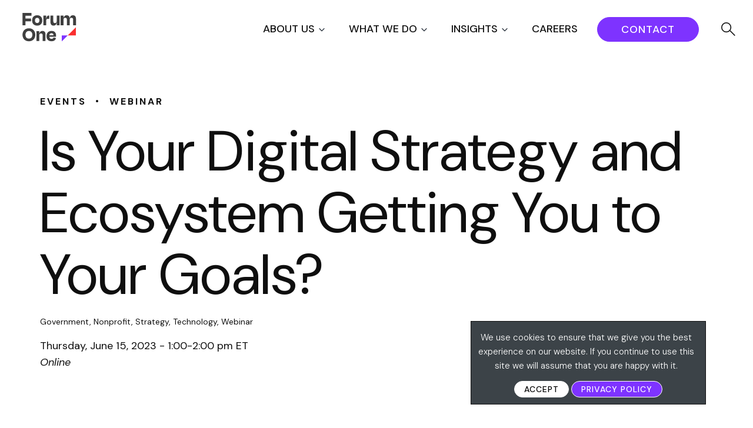

--- FILE ---
content_type: text/html; charset=UTF-8
request_url: https://www.forumone.com/events/mid-year-digital-health-check/
body_size: 36497
content:


  

      <!DOCTYPE html>
<html lang="en-US" class="no-js">
<head>
	<meta charset="UTF-8" />
<script type="text/javascript">
/* <![CDATA[ */
var gform;gform||(document.addEventListener("gform_main_scripts_loaded",function(){gform.scriptsLoaded=!0}),document.addEventListener("gform/theme/scripts_loaded",function(){gform.themeScriptsLoaded=!0}),window.addEventListener("DOMContentLoaded",function(){gform.domLoaded=!0}),gform={domLoaded:!1,scriptsLoaded:!1,themeScriptsLoaded:!1,isFormEditor:()=>"function"==typeof InitializeEditor,callIfLoaded:function(o){return!(!gform.domLoaded||!gform.scriptsLoaded||!gform.themeScriptsLoaded&&!gform.isFormEditor()||(gform.isFormEditor()&&console.warn("The use of gform.initializeOnLoaded() is deprecated in the form editor context and will be removed in Gravity Forms 3.1."),o(),0))},initializeOnLoaded:function(o){gform.callIfLoaded(o)||(document.addEventListener("gform_main_scripts_loaded",()=>{gform.scriptsLoaded=!0,gform.callIfLoaded(o)}),document.addEventListener("gform/theme/scripts_loaded",()=>{gform.themeScriptsLoaded=!0,gform.callIfLoaded(o)}),window.addEventListener("DOMContentLoaded",()=>{gform.domLoaded=!0,gform.callIfLoaded(o)}))},hooks:{action:{},filter:{}},addAction:function(o,r,e,t){gform.addHook("action",o,r,e,t)},addFilter:function(o,r,e,t){gform.addHook("filter",o,r,e,t)},doAction:function(o){gform.doHook("action",o,arguments)},applyFilters:function(o){return gform.doHook("filter",o,arguments)},removeAction:function(o,r){gform.removeHook("action",o,r)},removeFilter:function(o,r,e){gform.removeHook("filter",o,r,e)},addHook:function(o,r,e,t,n){null==gform.hooks[o][r]&&(gform.hooks[o][r]=[]);var d=gform.hooks[o][r];null==n&&(n=r+"_"+d.length),gform.hooks[o][r].push({tag:n,callable:e,priority:t=null==t?10:t})},doHook:function(r,o,e){var t;if(e=Array.prototype.slice.call(e,1),null!=gform.hooks[r][o]&&((o=gform.hooks[r][o]).sort(function(o,r){return o.priority-r.priority}),o.forEach(function(o){"function"!=typeof(t=o.callable)&&(t=window[t]),"action"==r?t.apply(null,e):e[0]=t.apply(null,e)})),"filter"==r)return e[0]},removeHook:function(o,r,t,n){var e;null!=gform.hooks[o][r]&&(e=(e=gform.hooks[o][r]).filter(function(o,r,e){return!!(null!=n&&n!=o.tag||null!=t&&t!=o.priority)}),gform.hooks[o][r]=e)}});
/* ]]> */
</script>

	<meta name="HandheldFriendly" content="true">
	<meta name="MobileOptimized" content="width">
	<meta name="viewport" content="width=device-width, initial-scale=1">
	<meta http-equiv="cleartype" content="on">
	<meta http-equiv="X-UA-Compatible" content="IE=edge">
	<meta name="description" content="Turn Ideas Into Impact">

  <link rel="apple-touch-icon" sizes="180x180" href="https://www.forumone.com/wp-content/themes/gesso/images/favicons/apple-touch-icon.png">
  <link rel="icon" type="image/png" sizes="32x32" href="https://www.forumone.com/wp-content/themes/gesso/images/favicons/favicon-32x32.png">
  <link rel="icon" type="image/png" sizes="16x16" href="https://www.forumone.com/wp-content/themes/gesso/images/favicons/favicon-16x16.png">
  <link rel="manifest" href="https://www.forumone.com/wp-content/themes/gesso/images/favicons/site.webmanifest">
  <link rel="mask-icon" href="https://www.forumone.com/wp-content/themes/gesso/images/favicons/safari-pinned-tab.svg" color="#0092cc">
  <meta name="msapplication-TileColor" content="#da532c">
  <meta name="theme-color" content="#ffffff">
  <link href="https://www.forumone.com/wp-content/themes/gesso/images/favicon.ico" rel="shortcut icon">

  <!-- Zoom info Websights -->
  <script>
	(function() {
	var zi = document.createElement('script');
	zi.type = 'text/javascript';
	zi.async = true;
	zi.src = 'https://ws.zoominfo.com/pixel/4gi7uVPmWA2PJ0AHV3wz';
	var s = document.getElementsByTagName('script')[0];
	s.parentNode.insertBefore(zi, s);
	})();
  </script>
  <!-- End of Zoom info Websights -->

	<meta name='robots' content='index, follow, max-image-preview:large, max-snippet:-1, max-video-preview:-1' />

	<!-- This site is optimized with the Yoast SEO Premium plugin v26.5 (Yoast SEO v26.6) - https://yoast.com/wordpress/plugins/seo/ -->
	<title>Is Your Digital Strategy and Ecosystem Getting You to Your Goals? | Forum One</title>
	<meta name="description" content="Join us for a free webinar on June 15th to realign or amplify your current strategy to ensure that you’re reaching your annual goals." />
	<link rel="canonical" href="https://www.forumone.com/events/mid-year-digital-health-check/" />
	<meta property="og:locale" content="en_US" />
	<meta property="og:type" content="article" />
	<meta property="og:title" content="Is Your Digital Strategy and Ecosystem Getting You to Your Goals?" />
	<meta property="og:description" content="Join us for a free webinar on June 15th to realign or amplify your current strategy to ensure that you’re reaching your annual goals." />
	<meta property="og:url" content="https://www.forumone.com/events/mid-year-digital-health-check/" />
	<meta property="og:site_name" content="Forum One" />
	<meta property="article:publisher" content="https://www.facebook.com/forumone" />
	<meta property="article:modified_time" content="2023-06-23T19:54:19+00:00" />
	<meta property="og:image" content="https://www.forumone.com/wp-content/uploads/2023/05/Webinar-Template-Two-Images-1.png" />
	<meta property="og:image:width" content="1200" />
	<meta property="og:image:height" content="628" />
	<meta property="og:image:type" content="image/png" />
	<meta name="twitter:card" content="summary_large_image" />
	<meta name="twitter:image" content="https://www.forumone.com/wp-content/uploads/2023/05/Webinar-Template-Two-Images-1.png" />
	<meta name="twitter:site" content="@forumone" />
	<meta name="twitter:label1" content="Est. reading time" />
	<meta name="twitter:data1" content="1 minute" />
	<script type="application/ld+json" class="yoast-schema-graph">{"@context":"https://schema.org","@graph":[{"@type":"WebPage","@id":"https://www.forumone.com/events/mid-year-digital-health-check/","url":"https://www.forumone.com/events/mid-year-digital-health-check/","name":"Is Your Digital Strategy and Ecosystem Getting You to Your Goals? | Forum One","isPartOf":{"@id":"https://www.forumone.com/#website"},"primaryImageOfPage":{"@id":"https://www.forumone.com/events/mid-year-digital-health-check/#primaryimage"},"image":{"@id":"https://www.forumone.com/events/mid-year-digital-health-check/#primaryimage"},"thumbnailUrl":"https://www.forumone.com/wp-content/uploads/2023/05/Webinar-Template-Two-Images-1.png","datePublished":"2023-05-26T19:20:06+00:00","dateModified":"2023-06-23T19:54:19+00:00","description":"Join us for a free webinar on June 15th to realign or amplify your current strategy to ensure that you’re reaching your annual goals.","breadcrumb":{"@id":"https://www.forumone.com/events/mid-year-digital-health-check/#breadcrumb"},"inLanguage":"en-US","potentialAction":[{"@type":"ReadAction","target":["https://www.forumone.com/events/mid-year-digital-health-check/"]}]},{"@type":"ImageObject","inLanguage":"en-US","@id":"https://www.forumone.com/events/mid-year-digital-health-check/#primaryimage","url":"https://www.forumone.com/wp-content/uploads/2023/05/Webinar-Template-Two-Images-1.png","contentUrl":"https://www.forumone.com/wp-content/uploads/2023/05/Webinar-Template-Two-Images-1.png","width":1200,"height":628},{"@type":"BreadcrumbList","@id":"https://www.forumone.com/events/mid-year-digital-health-check/#breadcrumb","itemListElement":[{"@type":"ListItem","position":1,"name":"Home","item":"https://www.forumone.com/"},{"@type":"ListItem","position":2,"name":"Events","item":"https://www.forumone.com/events/"},{"@type":"ListItem","position":3,"name":"Is Your Digital Strategy and Ecosystem Getting You to Your Goals?"}]},{"@type":"WebSite","@id":"https://www.forumone.com/#website","url":"https://www.forumone.com/","name":"Forum One","description":"Turn Ideas Into Impact","publisher":{"@id":"https://www.forumone.com/#organization"},"potentialAction":[{"@type":"SearchAction","target":{"@type":"EntryPoint","urlTemplate":"https://www.forumone.com/?s={search_term_string}"},"query-input":{"@type":"PropertyValueSpecification","valueRequired":true,"valueName":"search_term_string"}}],"inLanguage":"en-US"},{"@type":"Organization","@id":"https://www.forumone.com/#organization","name":"Forum One","url":"https://www.forumone.com/","logo":{"@type":"ImageObject","inLanguage":"en-US","@id":"https://www.forumone.com/#/schema/logo/image/","url":"https://www.forumone.com/wp-content/uploads/2024/03/F1-Logo-RGB.jpg","contentUrl":"https://www.forumone.com/wp-content/uploads/2024/03/F1-Logo-RGB.jpg","width":2084,"height":2084,"caption":"Forum One"},"image":{"@id":"https://www.forumone.com/#/schema/logo/image/"},"sameAs":["https://www.facebook.com/forumone","https://x.com/forumone","https://www.instagram.com/forum_one/","https://www.linkedin.com/company/forum-one","https://www.youtube.com/forumonevideo"]}]}</script>
	<!-- / Yoast SEO Premium plugin. -->


<link rel='dns-prefetch' href='//www.forumone.com' />
<link rel='dns-prefetch' href='//cdnjs.cloudflare.com' />
<link rel='dns-prefetch' href='//js-na1.hs-scripts.com' />
<link rel='dns-prefetch' href='//ajax.googleapis.com' />
<link rel='dns-prefetch' href='//www.google.com' />
<link rel='dns-prefetch' href='//unpkg.com' />
<link rel='dns-prefetch' href='//fonts.googleapis.com' />
<link rel='dns-prefetch' href='//fonts.gstatic.com' />
<link rel='dns-prefetch' href='//www.googletagmanager.com' />
<link rel="alternate" type="application/rss+xml" title="Forum One &raquo; Feed" href="https://www.forumone.com/feed/" />
<link rel="alternate" title="oEmbed (JSON)" type="application/json+oembed" href="https://www.forumone.com/wp-json/oembed/1.0/embed?url=https%3A%2F%2Fwww.forumone.com%2Fevents%2Fmid-year-digital-health-check%2F" />
<link rel="alternate" title="oEmbed (XML)" type="text/xml+oembed" href="https://www.forumone.com/wp-json/oembed/1.0/embed?url=https%3A%2F%2Fwww.forumone.com%2Fevents%2Fmid-year-digital-health-check%2F&#038;format=xml" />
<style id='wp-img-auto-sizes-contain-inline-css' type='text/css'>
img:is([sizes=auto i],[sizes^="auto," i]){contain-intrinsic-size:3000px 1500px}
/*# sourceURL=wp-img-auto-sizes-contain-inline-css */
</style>
<link rel='stylesheet' id='nfprivacy_loadfieldcss-css' href='https://www.forumone.com/wp-content/plugins/nfprivacy/css/control_fields.css?v=1.1.5&#038;ver=3397959cede83a9ceafa1644d00f9e6e' type='text/css' media='all' />
<link rel='stylesheet' id='nfprivacy_loadpopupcss-css' href='https://www.forumone.com/wp-content/plugins/nfprivacy/css/control_popup.css?v=1.1.5&#038;ver=3397959cede83a9ceafa1644d00f9e6e' type='text/css' media='all' />
<style id='wp-emoji-styles-inline-css' type='text/css'>

	img.wp-smiley, img.emoji {
		display: inline !important;
		border: none !important;
		box-shadow: none !important;
		height: 1em !important;
		width: 1em !important;
		margin: 0 0.07em !important;
		vertical-align: -0.1em !important;
		background: none !important;
		padding: 0 !important;
	}
/*# sourceURL=wp-emoji-styles-inline-css */
</style>
<style id='wp-block-library-inline-css' type='text/css'>
:root{--wp-block-synced-color:#7a00df;--wp-block-synced-color--rgb:122,0,223;--wp-bound-block-color:var(--wp-block-synced-color);--wp-editor-canvas-background:#ddd;--wp-admin-theme-color:#007cba;--wp-admin-theme-color--rgb:0,124,186;--wp-admin-theme-color-darker-10:#006ba1;--wp-admin-theme-color-darker-10--rgb:0,107,160.5;--wp-admin-theme-color-darker-20:#005a87;--wp-admin-theme-color-darker-20--rgb:0,90,135;--wp-admin-border-width-focus:2px}@media (min-resolution:192dpi){:root{--wp-admin-border-width-focus:1.5px}}.wp-element-button{cursor:pointer}:root .has-very-light-gray-background-color{background-color:#eee}:root .has-very-dark-gray-background-color{background-color:#313131}:root .has-very-light-gray-color{color:#eee}:root .has-very-dark-gray-color{color:#313131}:root .has-vivid-green-cyan-to-vivid-cyan-blue-gradient-background{background:linear-gradient(135deg,#00d084,#0693e3)}:root .has-purple-crush-gradient-background{background:linear-gradient(135deg,#34e2e4,#4721fb 50%,#ab1dfe)}:root .has-hazy-dawn-gradient-background{background:linear-gradient(135deg,#faaca8,#dad0ec)}:root .has-subdued-olive-gradient-background{background:linear-gradient(135deg,#fafae1,#67a671)}:root .has-atomic-cream-gradient-background{background:linear-gradient(135deg,#fdd79a,#004a59)}:root .has-nightshade-gradient-background{background:linear-gradient(135deg,#330968,#31cdcf)}:root .has-midnight-gradient-background{background:linear-gradient(135deg,#020381,#2874fc)}:root{--wp--preset--font-size--normal:16px;--wp--preset--font-size--huge:42px}.has-regular-font-size{font-size:1em}.has-larger-font-size{font-size:2.625em}.has-normal-font-size{font-size:var(--wp--preset--font-size--normal)}.has-huge-font-size{font-size:var(--wp--preset--font-size--huge)}:root .has-text-align-center{text-align:center}:root .has-text-align-left{text-align:left}:root .has-text-align-right{text-align:right}.has-fit-text{white-space:nowrap!important}#end-resizable-editor-section{display:none}.aligncenter{clear:both}.items-justified-left{justify-content:flex-start}.items-justified-center{justify-content:center}.items-justified-right{justify-content:flex-end}.items-justified-space-between{justify-content:space-between}.screen-reader-text{word-wrap:normal!important;border:0;clip-path:inset(50%);height:1px;margin:-1px;overflow:hidden;padding:0;position:absolute;width:1px}.screen-reader-text:focus{background-color:#ddd;clip-path:none;color:#444;display:block;font-size:1em;height:auto;left:5px;line-height:normal;padding:15px 23px 14px;text-decoration:none;top:5px;width:auto;z-index:100000}html :where(.has-border-color){border-style:solid}html :where([style*=border-top-color]){border-top-style:solid}html :where([style*=border-right-color]){border-right-style:solid}html :where([style*=border-bottom-color]){border-bottom-style:solid}html :where([style*=border-left-color]){border-left-style:solid}html :where([style*=border-width]){border-style:solid}html :where([style*=border-top-width]){border-top-style:solid}html :where([style*=border-right-width]){border-right-style:solid}html :where([style*=border-bottom-width]){border-bottom-style:solid}html :where([style*=border-left-width]){border-left-style:solid}html :where(img[class*=wp-image-]){height:auto;max-width:100%}:where(figure){margin:0 0 1em}html :where(.is-position-sticky){--wp-admin--admin-bar--position-offset:var(--wp-admin--admin-bar--height,0px)}@media screen and (max-width:600px){html :where(.is-position-sticky){--wp-admin--admin-bar--position-offset:0px}}

/*# sourceURL=wp-block-library-inline-css */
</style><style id='wp-block-paragraph-inline-css' type='text/css'>
.is-small-text{font-size:.875em}.is-regular-text{font-size:1em}.is-large-text{font-size:2.25em}.is-larger-text{font-size:3em}.has-drop-cap:not(:focus):first-letter{float:left;font-size:8.4em;font-style:normal;font-weight:100;line-height:.68;margin:.05em .1em 0 0;text-transform:uppercase}body.rtl .has-drop-cap:not(:focus):first-letter{float:none;margin-left:.1em}p.has-drop-cap.has-background{overflow:hidden}:root :where(p.has-background){padding:1.25em 2.375em}:where(p.has-text-color:not(.has-link-color)) a{color:inherit}p.has-text-align-left[style*="writing-mode:vertical-lr"],p.has-text-align-right[style*="writing-mode:vertical-rl"]{rotate:180deg}
/*# sourceURL=https://www.forumone.com/wp-content/plugins/gutenberg/build/styles/block-library/paragraph/style.css */
</style>
<style id='wp-block-list-inline-css' type='text/css'>
ol,ul{box-sizing:border-box}:root :where(.wp-block-list.has-background){padding:1.25em 2.375em}
/*# sourceURL=https://www.forumone.com/wp-content/plugins/gutenberg/build/styles/block-library/list/style.css */
</style>
<style id='global-styles-inline-css' type='text/css'>
:root{--wp--preset--aspect-ratio--square: 1;--wp--preset--aspect-ratio--4-3: 4/3;--wp--preset--aspect-ratio--3-4: 3/4;--wp--preset--aspect-ratio--3-2: 3/2;--wp--preset--aspect-ratio--2-3: 2/3;--wp--preset--aspect-ratio--16-9: 16/9;--wp--preset--aspect-ratio--9-16: 9/16;--wp--preset--color--black: #0F0F0F;--wp--preset--color--cyan-bluish-gray: #abb8c3;--wp--preset--color--white: #FFFFFF;--wp--preset--color--pale-pink: #f78da7;--wp--preset--color--vivid-red: #cf2e2e;--wp--preset--color--luminous-vivid-orange: #ff6900;--wp--preset--color--luminous-vivid-amber: #fcb900;--wp--preset--color--light-green-cyan: #7bdcb5;--wp--preset--color--vivid-green-cyan: #00d084;--wp--preset--color--pale-cyan-blue: #8ed1fc;--wp--preset--color--vivid-cyan-blue: #0693e3;--wp--preset--color--vivid-purple: #9b51e0;--wp--preset--color--purple: #7E33FF;--wp--preset--color--red: #FA3030;--wp--preset--color--yellow: #FAD22A;--wp--preset--color--default-text: #4F4F4F;--wp--preset--color--gray: #4F4F4F;--wp--preset--color--medium-gray: #0820FF;--wp--preset--color--light-gray: #F8F8F8;--wp--preset--color--dark-teal: #133BFF;--wp--preset--gradient--vivid-cyan-blue-to-vivid-purple: linear-gradient(135deg,rgb(6,147,227) 0%,rgb(155,81,224) 100%);--wp--preset--gradient--light-green-cyan-to-vivid-green-cyan: linear-gradient(135deg,rgb(122,220,180) 0%,rgb(0,208,130) 100%);--wp--preset--gradient--luminous-vivid-amber-to-luminous-vivid-orange: linear-gradient(135deg,rgb(252,185,0) 0%,rgb(255,105,0) 100%);--wp--preset--gradient--luminous-vivid-orange-to-vivid-red: linear-gradient(135deg,rgb(255,105,0) 0%,rgb(207,46,46) 100%);--wp--preset--gradient--very-light-gray-to-cyan-bluish-gray: linear-gradient(135deg,rgb(238,238,238) 0%,rgb(169,184,195) 100%);--wp--preset--gradient--cool-to-warm-spectrum: linear-gradient(135deg,rgb(74,234,220) 0%,rgb(151,120,209) 20%,rgb(207,42,186) 40%,rgb(238,44,130) 60%,rgb(251,105,98) 80%,rgb(254,248,76) 100%);--wp--preset--gradient--blush-light-purple: linear-gradient(135deg,rgb(255,206,236) 0%,rgb(152,150,240) 100%);--wp--preset--gradient--blush-bordeaux: linear-gradient(135deg,rgb(254,205,165) 0%,rgb(254,45,45) 50%,rgb(107,0,62) 100%);--wp--preset--gradient--luminous-dusk: linear-gradient(135deg,rgb(255,203,112) 0%,rgb(199,81,192) 50%,rgb(65,88,208) 100%);--wp--preset--gradient--pale-ocean: linear-gradient(135deg,rgb(255,245,203) 0%,rgb(182,227,212) 50%,rgb(51,167,181) 100%);--wp--preset--gradient--electric-grass: linear-gradient(135deg,rgb(202,248,128) 0%,rgb(113,206,126) 100%);--wp--preset--gradient--midnight: linear-gradient(135deg,rgb(2,3,129) 0%,rgb(40,116,252) 100%);--wp--preset--font-size--small: 14px;--wp--preset--font-size--medium: 18px;--wp--preset--font-size--large: 24px;--wp--preset--font-size--x-large: 36px;--wp--preset--font-size--xx-large: 40px;--wp--preset--font-family--dmsans-sans-serif: "DM Sans", sans-serif;--wp--preset--font-family--system-fonts: -apple-system,BlinkMacSystemFont,"Segoe UI",Roboto,Oxygen-Sans,Ubuntu,Cantarell,"Fira Sans","Droid Sans",sans-serif;--wp--preset--spacing--20: 0.44rem;--wp--preset--spacing--30: 0.67rem;--wp--preset--spacing--40: 1rem;--wp--preset--spacing--50: 1.5rem;--wp--preset--spacing--60: 2.25rem;--wp--preset--spacing--70: 3.38rem;--wp--preset--spacing--80: 5.06rem;--wp--preset--shadow--natural: 6px 6px 9px rgba(0, 0, 0, 0.2);--wp--preset--shadow--deep: 12px 12px 50px rgba(0, 0, 0, 0.4);--wp--preset--shadow--sharp: 6px 6px 0px rgba(0, 0, 0, 0.2);--wp--preset--shadow--outlined: 6px 6px 0px -3px rgb(255, 255, 255), 6px 6px rgb(0, 0, 0);--wp--preset--shadow--crisp: 6px 6px 0px rgb(0, 0, 0);}:root { --wp--style--global--content-size: 800px;--wp--style--global--wide-size: 1440px; }:where(body) { margin: 0; }.wp-site-blocks > .alignleft { float: left; margin-right: 2em; }.wp-site-blocks > .alignright { float: right; margin-left: 2em; }.wp-site-blocks > .aligncenter { justify-content: center; margin-left: auto; margin-right: auto; }:where(.is-layout-flex){gap: 0.5em;}:where(.is-layout-grid){gap: 0.5em;}.is-layout-flow > .alignleft{float: left;margin-inline-start: 0;margin-inline-end: 2em;}.is-layout-flow > .alignright{float: right;margin-inline-start: 2em;margin-inline-end: 0;}.is-layout-flow > .aligncenter{margin-left: auto !important;margin-right: auto !important;}.is-layout-constrained > .alignleft{float: left;margin-inline-start: 0;margin-inline-end: 2em;}.is-layout-constrained > .alignright{float: right;margin-inline-start: 2em;margin-inline-end: 0;}.is-layout-constrained > .aligncenter{margin-left: auto !important;margin-right: auto !important;}.is-layout-constrained > :where(:not(.alignleft):not(.alignright):not(.alignfull)){max-width: var(--wp--style--global--content-size);margin-left: auto !important;margin-right: auto !important;}.is-layout-constrained > .alignwide{max-width: var(--wp--style--global--wide-size);}body .is-layout-flex{display: flex;}.is-layout-flex{flex-wrap: wrap;align-items: center;}.is-layout-flex > :is(*, div){margin: 0;}body .is-layout-grid{display: grid;}.is-layout-grid > :is(*, div){margin: 0;}body{font-family: var(--wp--preset--font-family--dmsans-sans-serif);padding-top: 0px;padding-right: 0px;padding-bottom: 0px;padding-left: 0px;}a:where(:not(.wp-element-button)){text-decoration: underline;}:root :where(.wp-element-button, .wp-block-button__link){background-color: #32373c;border-width: 0;color: #fff;font-family: inherit;font-size: inherit;font-style: inherit;font-weight: inherit;letter-spacing: inherit;line-height: inherit;padding-top: calc(0.667em + 2px);padding-right: calc(1.333em + 2px);padding-bottom: calc(0.667em + 2px);padding-left: calc(1.333em + 2px);text-decoration: none;text-transform: inherit;}.has-black-color{color: var(--wp--preset--color--black) !important;}.has-cyan-bluish-gray-color{color: var(--wp--preset--color--cyan-bluish-gray) !important;}.has-white-color{color: var(--wp--preset--color--white) !important;}.has-pale-pink-color{color: var(--wp--preset--color--pale-pink) !important;}.has-vivid-red-color{color: var(--wp--preset--color--vivid-red) !important;}.has-luminous-vivid-orange-color{color: var(--wp--preset--color--luminous-vivid-orange) !important;}.has-luminous-vivid-amber-color{color: var(--wp--preset--color--luminous-vivid-amber) !important;}.has-light-green-cyan-color{color: var(--wp--preset--color--light-green-cyan) !important;}.has-vivid-green-cyan-color{color: var(--wp--preset--color--vivid-green-cyan) !important;}.has-pale-cyan-blue-color{color: var(--wp--preset--color--pale-cyan-blue) !important;}.has-vivid-cyan-blue-color{color: var(--wp--preset--color--vivid-cyan-blue) !important;}.has-vivid-purple-color{color: var(--wp--preset--color--vivid-purple) !important;}.has-purple-color{color: var(--wp--preset--color--purple) !important;}.has-red-color{color: var(--wp--preset--color--red) !important;}.has-yellow-color{color: var(--wp--preset--color--yellow) !important;}.has-default-text-color{color: var(--wp--preset--color--default-text) !important;}.has-gray-color{color: var(--wp--preset--color--gray) !important;}.has-medium-gray-color{color: var(--wp--preset--color--medium-gray) !important;}.has-light-gray-color{color: var(--wp--preset--color--light-gray) !important;}.has-dark-teal-color{color: var(--wp--preset--color--dark-teal) !important;}.has-black-background-color{background-color: var(--wp--preset--color--black) !important;}.has-cyan-bluish-gray-background-color{background-color: var(--wp--preset--color--cyan-bluish-gray) !important;}.has-white-background-color{background-color: var(--wp--preset--color--white) !important;}.has-pale-pink-background-color{background-color: var(--wp--preset--color--pale-pink) !important;}.has-vivid-red-background-color{background-color: var(--wp--preset--color--vivid-red) !important;}.has-luminous-vivid-orange-background-color{background-color: var(--wp--preset--color--luminous-vivid-orange) !important;}.has-luminous-vivid-amber-background-color{background-color: var(--wp--preset--color--luminous-vivid-amber) !important;}.has-light-green-cyan-background-color{background-color: var(--wp--preset--color--light-green-cyan) !important;}.has-vivid-green-cyan-background-color{background-color: var(--wp--preset--color--vivid-green-cyan) !important;}.has-pale-cyan-blue-background-color{background-color: var(--wp--preset--color--pale-cyan-blue) !important;}.has-vivid-cyan-blue-background-color{background-color: var(--wp--preset--color--vivid-cyan-blue) !important;}.has-vivid-purple-background-color{background-color: var(--wp--preset--color--vivid-purple) !important;}.has-purple-background-color{background-color: var(--wp--preset--color--purple) !important;}.has-red-background-color{background-color: var(--wp--preset--color--red) !important;}.has-yellow-background-color{background-color: var(--wp--preset--color--yellow) !important;}.has-default-text-background-color{background-color: var(--wp--preset--color--default-text) !important;}.has-gray-background-color{background-color: var(--wp--preset--color--gray) !important;}.has-medium-gray-background-color{background-color: var(--wp--preset--color--medium-gray) !important;}.has-light-gray-background-color{background-color: var(--wp--preset--color--light-gray) !important;}.has-dark-teal-background-color{background-color: var(--wp--preset--color--dark-teal) !important;}.has-black-border-color{border-color: var(--wp--preset--color--black) !important;}.has-cyan-bluish-gray-border-color{border-color: var(--wp--preset--color--cyan-bluish-gray) !important;}.has-white-border-color{border-color: var(--wp--preset--color--white) !important;}.has-pale-pink-border-color{border-color: var(--wp--preset--color--pale-pink) !important;}.has-vivid-red-border-color{border-color: var(--wp--preset--color--vivid-red) !important;}.has-luminous-vivid-orange-border-color{border-color: var(--wp--preset--color--luminous-vivid-orange) !important;}.has-luminous-vivid-amber-border-color{border-color: var(--wp--preset--color--luminous-vivid-amber) !important;}.has-light-green-cyan-border-color{border-color: var(--wp--preset--color--light-green-cyan) !important;}.has-vivid-green-cyan-border-color{border-color: var(--wp--preset--color--vivid-green-cyan) !important;}.has-pale-cyan-blue-border-color{border-color: var(--wp--preset--color--pale-cyan-blue) !important;}.has-vivid-cyan-blue-border-color{border-color: var(--wp--preset--color--vivid-cyan-blue) !important;}.has-vivid-purple-border-color{border-color: var(--wp--preset--color--vivid-purple) !important;}.has-purple-border-color{border-color: var(--wp--preset--color--purple) !important;}.has-red-border-color{border-color: var(--wp--preset--color--red) !important;}.has-yellow-border-color{border-color: var(--wp--preset--color--yellow) !important;}.has-default-text-border-color{border-color: var(--wp--preset--color--default-text) !important;}.has-gray-border-color{border-color: var(--wp--preset--color--gray) !important;}.has-medium-gray-border-color{border-color: var(--wp--preset--color--medium-gray) !important;}.has-light-gray-border-color{border-color: var(--wp--preset--color--light-gray) !important;}.has-dark-teal-border-color{border-color: var(--wp--preset--color--dark-teal) !important;}.has-vivid-cyan-blue-to-vivid-purple-gradient-background{background: var(--wp--preset--gradient--vivid-cyan-blue-to-vivid-purple) !important;}.has-light-green-cyan-to-vivid-green-cyan-gradient-background{background: var(--wp--preset--gradient--light-green-cyan-to-vivid-green-cyan) !important;}.has-luminous-vivid-amber-to-luminous-vivid-orange-gradient-background{background: var(--wp--preset--gradient--luminous-vivid-amber-to-luminous-vivid-orange) !important;}.has-luminous-vivid-orange-to-vivid-red-gradient-background{background: var(--wp--preset--gradient--luminous-vivid-orange-to-vivid-red) !important;}.has-very-light-gray-to-cyan-bluish-gray-gradient-background{background: var(--wp--preset--gradient--very-light-gray-to-cyan-bluish-gray) !important;}.has-cool-to-warm-spectrum-gradient-background{background: var(--wp--preset--gradient--cool-to-warm-spectrum) !important;}.has-blush-light-purple-gradient-background{background: var(--wp--preset--gradient--blush-light-purple) !important;}.has-blush-bordeaux-gradient-background{background: var(--wp--preset--gradient--blush-bordeaux) !important;}.has-luminous-dusk-gradient-background{background: var(--wp--preset--gradient--luminous-dusk) !important;}.has-pale-ocean-gradient-background{background: var(--wp--preset--gradient--pale-ocean) !important;}.has-electric-grass-gradient-background{background: var(--wp--preset--gradient--electric-grass) !important;}.has-midnight-gradient-background{background: var(--wp--preset--gradient--midnight) !important;}.has-small-font-size{font-size: var(--wp--preset--font-size--small) !important;}.has-medium-font-size{font-size: var(--wp--preset--font-size--medium) !important;}.has-large-font-size{font-size: var(--wp--preset--font-size--large) !important;}.has-x-large-font-size{font-size: var(--wp--preset--font-size--x-large) !important;}.has-xx-large-font-size{font-size: var(--wp--preset--font-size--xx-large) !important;}.has-dmsans-sans-serif-font-family{font-family: var(--wp--preset--font-family--dmsans-sans-serif) !important;}.has-system-fonts-font-family{font-family: var(--wp--preset--font-family--system-fonts) !important;}
/*# sourceURL=global-styles-inline-css */
</style>

<link rel='stylesheet' id='cookie-law-info-css' href='https://www.forumone.com/wp-content/plugins/cookie-law-info/legacy/public/css/cookie-law-info-public.css?ver=3.3.9.1' type='text/css' media='all' />
<link rel='stylesheet' id='cookie-law-info-gdpr-css' href='https://www.forumone.com/wp-content/plugins/cookie-law-info/legacy/public/css/cookie-law-info-gdpr.css?ver=3.3.9.1' type='text/css' media='all' />
<link rel='stylesheet' id='1.0.1-css' href='https://www.forumone.com/wp-content/plugins/greenhouse-for-wp/assets/frontend/index.css?ver=1.0.1' type='text/css' media='all' />
<link rel='stylesheet' id='swiper-css' href='https://unpkg.com/swiper@7/swiper-bundle.min.css?ver=3.2' type='text/css' media='all' />
<link rel='stylesheet' id='gesso-google-fonts-preconnect-api-css' href='https://fonts.googleapis.com' type='text/css' media='all' />
<link rel='stylesheet' id='gesso-google-fonts-preconnect-css' href='https://fonts.gstatic.com' type='text/css' media='all' />
<link rel='stylesheet' id='gesso-google-fonts-css' href='https://fonts.googleapis.com/css2?family=DM+Sans:ital,opsz,wght@0,9..40,100..1000;1,9..40,100..1000&#038;display=swap' type='text/css' media='all' />
<link rel='stylesheet' id='style-css' href='https://www.forumone.com/wp-content/themes/gesso/css/styles.css?ver=1768317768' type='text/css' media='all' />
<link rel='stylesheet' id='smartform_css-css' href='https://www.forumone.com/wp-content/plugins/nfprofiling/css/smartforms-collapse.css?ver=2.2.15' type='text/css' media='all' />
<link rel='stylesheet' id='ajax_loading_indicator-css' href='https://www.forumone.com/wp-content/plugins/nfprofiling/css/ajax_loading_indicator.css?ver=2.2.15' type='text/css' media='all' />
<link rel='stylesheet' id='autohide_ajax_loading-css' href='https://www.forumone.com/wp-content/plugins/nfprofiling/css/autohide_ajax_loading.css?ver=3397959cede83a9ceafa1644d00f9e6e' type='text/css' media='all' />
<link rel='stylesheet' id='gravity_forms_theme_reset-css' href='https://www.forumone.com/wp-content/plugins/gravityforms/assets/css/dist/gravity-forms-theme-reset.min.css?ver=2.9.24' type='text/css' media='all' />
<link rel='stylesheet' id='gravity_forms_theme_foundation-css' href='https://www.forumone.com/wp-content/plugins/gravityforms/assets/css/dist/gravity-forms-theme-foundation.min.css?ver=2.9.24' type='text/css' media='all' />
<link rel='stylesheet' id='gravity_forms_theme_framework-css' href='https://www.forumone.com/wp-content/plugins/gravityforms/assets/css/dist/gravity-forms-theme-framework.min.css?ver=2.9.24' type='text/css' media='all' />
<link rel='stylesheet' id='gravity_forms_orbital_theme-css' href='https://www.forumone.com/wp-content/plugins/gravityforms/assets/css/dist/gravity-forms-orbital-theme.min.css?ver=2.9.24' type='text/css' media='all' />
<script type="text/javascript" src="//ajax.googleapis.com/ajax/libs/jquery/3.7.1/jquery.min.js?ver=3.7.1" id="jquery-js"></script>
<script type="text/javascript" id="cookie-law-info-js-extra">
/* <![CDATA[ */
var Cli_Data = {"nn_cookie_ids":[],"cookielist":[],"non_necessary_cookies":[],"ccpaEnabled":"","ccpaRegionBased":"","ccpaBarEnabled":"","strictlyEnabled":["necessary","obligatoire"],"ccpaType":"gdpr","js_blocking":"1","custom_integration":"","triggerDomRefresh":"","secure_cookies":""};
var cli_cookiebar_settings = {"animate_speed_hide":"500","animate_speed_show":"500","background":"#3c4348","border":"#b1a6a6c2","border_on":"","button_1_button_colour":"#ffffff","button_1_button_hover":"#cccccc","button_1_link_colour":"#000000","button_1_as_button":"1","button_1_new_win":"","button_2_button_colour":"#333","button_2_button_hover":"#292929","button_2_link_colour":"#444","button_2_as_button":"","button_2_hidebar":"","button_3_button_colour":"#3566bb","button_3_button_hover":"#2a5296","button_3_link_colour":"#fff","button_3_as_button":"1","button_3_new_win":"","button_4_button_colour":"#000","button_4_button_hover":"#000000","button_4_link_colour":"#333333","button_4_as_button":"","button_7_button_colour":"#61a229","button_7_button_hover":"#4e8221","button_7_link_colour":"#fff","button_7_as_button":"1","button_7_new_win":"","font_family":"inherit","header_fix":"","notify_animate_hide":"1","notify_animate_show":"","notify_div_id":"#cookie-law-info-bar","notify_position_horizontal":"right","notify_position_vertical":"bottom","scroll_close":"","scroll_close_reload":"","accept_close_reload":"","reject_close_reload":"","showagain_tab":"","showagain_background":"#fff","showagain_border":"#000","showagain_div_id":"#cookie-law-info-again","showagain_x_position":"100px","text":"#ffffff","show_once_yn":"","show_once":"10000","logging_on":"","as_popup":"","popup_overlay":"1","bar_heading_text":"","cookie_bar_as":"banner","popup_showagain_position":"bottom-right","widget_position":"left"};
var log_object = {"ajax_url":"https://www.forumone.com/wp/wp-admin/admin-ajax.php"};
//# sourceURL=cookie-law-info-js-extra
/* ]]> */
</script>
<script type="text/javascript" src="https://www.forumone.com/wp-content/plugins/cookie-law-info/legacy/public/js/cookie-law-info-public.js?ver=3.3.9.1" id="cookie-law-info-js"></script>
<script type="text/javascript" src="https://www.forumone.com/wp-content/plugins/greenhouse-for-wp/assets/frontend/index.js?ver=1.0.1" id="1.0.1-js"></script>
<script type="text/javascript" src="https://www.forumone.com/wp-content/themes/gesso/js/dist/common.min.js?ver=1768317768" id="gessocommon-js"></script>
<script type="text/javascript" src="https://www.forumone.com/wp-content/themes/gesso/js/libraries/modernizr.min.js?ver=1768317768" id="gessomodernizr-js"></script>
<script type="text/javascript" src="https://www.forumone.com/wp-content/themes/gesso/js/libraries/details-element-polyfill.js?ver=1768317768" id="gessodetailspolyfill-js"></script>
<script type="text/javascript" src="https://www.forumone.com/wp-content/themes/gesso/js/dist/mobile-menu.min.js?ver=1768317768" id="gessomobilemenu-js"></script>
<script type="text/javascript" src="//cdnjs.cloudflare.com/ajax/libs/gsap/3.9.1/gsap.min.js?ver=3.2" id="gsap-js"></script>
<script type="text/javascript" src="//cdnjs.cloudflare.com/ajax/libs/gsap/3.9.1/ScrollTrigger.min.js?ver=3.2" id="gsapscrolltrigger-js"></script>
<script type="text/javascript" src="https://www.forumone.com/wp-content/themes/gesso/js/dist/scripts.min.js?ver=1768317768" id="gessoscripts-js"></script>
<script type="text/javascript" src="https://www.forumone.com/wp-content/plugins/nfprofiling/js/smartforms-collapse.js?ver=2.2.15" id="smartform_js-js"></script>
<script type="text/javascript" defer='defer' src="https://www.forumone.com/wp-content/plugins/gravityforms/js/jquery.json.min.js?ver=2.9.24" id="gform_json-js"></script>
<script type="text/javascript" id="gform_gravityforms-js-extra">
/* <![CDATA[ */
var gform_i18n = {"datepicker":{"days":{"monday":"Mo","tuesday":"Tu","wednesday":"We","thursday":"Th","friday":"Fr","saturday":"Sa","sunday":"Su"},"months":{"january":"January","february":"February","march":"March","april":"April","may":"May","june":"June","july":"July","august":"August","september":"September","october":"October","november":"November","december":"December"},"firstDay":1,"iconText":"Select date"}};
var gf_legacy_multi = [];
var gform_gravityforms = {"strings":{"invalid_file_extension":"This type of file is not allowed. Must be one of the following:","delete_file":"Delete this file","in_progress":"in progress","file_exceeds_limit":"File exceeds size limit","illegal_extension":"This type of file is not allowed.","max_reached":"Maximum number of files reached","unknown_error":"There was a problem while saving the file on the server","currently_uploading":"Please wait for the uploading to complete","cancel":"Cancel","cancel_upload":"Cancel this upload","cancelled":"Cancelled","error":"Error","message":"Message"},"vars":{"images_url":"https://www.forumone.com/wp-content/plugins/gravityforms/images"}};
var gf_global = {"gf_currency_config":{"name":"U.S. Dollar","symbol_left":"$","symbol_right":"","symbol_padding":"","thousand_separator":",","decimal_separator":".","decimals":2,"code":"USD"},"base_url":"https://www.forumone.com/wp-content/plugins/gravityforms","number_formats":[],"spinnerUrl":"https://www.forumone.com/wp-content/plugins/gravityforms/images/spinner.svg","version_hash":"53a8655ec544158a61bd88257b171f9f","strings":{"newRowAdded":"New row added.","rowRemoved":"Row removed","formSaved":"The form has been saved.  The content contains the link to return and complete the form."}};
//# sourceURL=gform_gravityforms-js-extra
/* ]]> */
</script>
<script type="text/javascript" id="gform_gravityforms-js-before">
/* <![CDATA[ */

//# sourceURL=gform_gravityforms-js-before
/* ]]> */
</script>
<script type="text/javascript" defer='defer' src="https://www.forumone.com/wp-content/plugins/gravityforms/js/gravityforms.min.js?ver=2.9.24" id="gform_gravityforms-js"></script>
<script type="text/javascript" defer='defer' src="https://www.google.com/recaptcha/api.js?hl=en&amp;ver=3397959cede83a9ceafa1644d00f9e6e#038;render=explicit" id="gform_recaptcha-js"></script>
<script type="text/javascript" defer='defer' src="https://www.forumone.com/wp-content/plugins/gravityforms/assets/js/dist/utils.min.js?ver=48a3755090e76a154853db28fc254681" id="gform_gravityforms_utils-js"></script>
<link rel="https://api.w.org/" href="https://www.forumone.com/wp-json/" /><link rel="alternate" title="JSON" type="application/json" href="https://www.forumone.com/wp-json/wp/v2/events/8555" /><link rel="EditURI" type="application/rsd+xml" title="RSD" href="https://www.forumone.com/wp/xmlrpc.php?rsd" />

<link rel='shortlink' href='https://www.forumone.com/?p=8555' />
<meta name="generator" content="Site Kit by Google 1.168.0" />                <script>
                var loadGatedContent = function( container, disable_pre_hide, disable_auto_scroll ) { var data = { container: container, action: 'getgatedcontent', ajax: true }; var requestUrl = jQuery(location).attr('href'); if (requestUrl.indexOf("?") >= 0) { requestUrl += '&ajax=true&guid=' + guid(); } else { requestUrl += '?ajax=true&guid=' + guid(); } if (!disable_pre_hide || requestUrl.indexOf("#post-gated-content") >= 0) { jQuery('#'+container).addClass('nf-ajax-loading'); jQuery('#'+container).addClass('ajaxcontent-loading'); } jQuery('#'+container).addClass('ajaxcontent-gatedcontent-loading'); if (typeof(disable_auto_scroll) != 'undefined' && disable_auto_scroll != true && requestUrl.indexOf("#post-gated-content") >= 0) { if (jQuery('#'+container).length > 0) { jQuery('html,body').animate({ scrollTop: jQuery('#'+container).offset().top - 100 }); }; }   jQuery('body').addClass('body-gatedcontent-loading'); jQuery.ajax({ url: requestUrl, data: data, type: 'POST', headers: { "cache-control": "no-cache" }, cache: false, dataType : 'html', success: function(response) { var dataParts = deparam( jQuery(this)[0].data ); var newGatedContent = jQuery("#" + dataParts.container, response ); jQuery('#'+dataParts.container).html(newGatedContent.html()); jQuery('#'+container).removeClass('nf-ajax-loading'); jQuery('#'+container).removeClass('ajaxcontent-loading'); jQuery('#'+container).removeClass('ajaxcontent-gatedcontent-loading'); jQuery('body').removeClass('body-gatedcontent-loading'); if(newGatedContent.html().indexOf('gform_wrapper') != -1){ jQuery('body').addClass('body-gatedcontent-preform'); } else { jQuery('body').addClass('body-gatedcontent-postform'); }  jQuery('input[value*=\'[selected]\']').each( function(){ jQuery( this ).attr( 'checked', true ); newVal = jQuery( this ).val().replace('[selected]',''); jQuery( this ).val(newVal); });  jQuery( document ).trigger( 'gform_post_render' ); jQuery('.gform_wrapper').css('display', 'block'); }, });};deparam = function (querystring) { querystring = querystring.substring(querystring.indexOf('?')+1).split('&'); var params = {}, pair, d = decodeURIComponent, i; for (i = querystring.length; i > 0;) { pair = querystring[--i].split('='); params[d(pair[0])] = d(pair[1]); } return params;};guid = function () { var d = new Date().getTime(); if(window.performance && typeof window.performance.now === "function"){ d += performance.now();  } var uuid = 'xxxxxxxx-xxxx-4xxx-yxxx-xxxxxxxxxxxx'.replace(/[xy]/g, function(c) { var r = (d + Math.random()*16)%16 | 0; d = Math.floor(d/16); return (c=='x' ? r : (r&0x3|0x8)).toString(16); }); return uuid;}                </script>
                                <script>
                 var ContentUpgradeAjaxController = { 'url': 'https://www.forumone.com/wp/wp-admin/admin-ajax.php', 'nonce': 'aee91168da', }; var loadContentUpgrade = function( container, page_title, page_id, upgrade_id, uid, customtitle, customtext, customresponse ) { if (customtitle) { customtitle = JSON.stringify(String(customtitle)); customtitle = customtitle.substring(1, customtitle.length-1); jQuery('#'+container).attr('data-custom-title', customtitle); } if (customtext) { customtext = JSON.stringify(String(customtext)); customtext = customtext.substring(1, customtext.length-1); jQuery('#'+container).attr('data-custom-text', customtext); } if (customresponse) { customresponse = JSON.stringify(String(customresponse)); customresponse = customresponse.substring(1, customresponse.length-1); jQuery('#'+container).attr('data-custom-response', customresponse); } var data = { action: 'process_contentupgrade', container: container, nonce: ContentUpgradeAjaxController.nonce, page_id: page_id, upgrade_id: upgrade_id, uid: uid, page_url: window.location.href, customtitle: customtitle, customtext: customtext, customresponse: customresponse }; var ajax_url = ContentUpgradeAjaxController.url; jQuery('#'+container).addClass('ajaxcontent-contentupgrade-loading'); jQuery('#'+container).addClass('nf-ajax-loading'); jQuery('#'+container).addClass('ajaxcontent-loading');   jQuery('body').addClass('body-contentupgrade-loading'); jQuery.ajax({ url: ajax_url, data: data, type: 'POST', headers: { "cache-control": "no-cache" }, cache: false, dataType : 'json', success: function(response) { var dataParts = deparam( jQuery(this)[0].data ); var contentUpgradeHtml = response.data.contentupgrade_html; var contentUpgradeScripts = jQuery( response.data.form_javascript ); jQuery('#'+dataParts.container).html(contentUpgradeHtml); jQuery('#'+dataParts.container).append( contentUpgradeScripts ); jQuery('#'+dataParts.container + ' form').attr('action', dataParts.page_url); jQuery('#'+container).removeClass('nf-ajax-loading'); jQuery('#'+container).removeClass('ajaxcontent-loading'); jQuery('#'+container).removeClass('ajaxcontent-contentupgrade-loading'); jQuery('body').removeClass('body-contentupgrade-loading');  jQuery( document ).trigger( 'gform_post_render' ); jQuery('.gform_wrapper').css('display', 'block'); }, }); jQuery( document ).on( 'click', '.contentupgrade-toggle-button', function(){ jQuery('.contentupgrade-preform.autohide', jQuery(this).closest('.contentupgrade-wrapper') ).show(); jQuery(this).hide(); jQuery(this).addClass('toggled'); jQuery("body,html").animate({ scrollTop: jQuery('.contentupgrade-preform.autohide', jQuery(this).closest('.contentupgrade-wrapper')).offset().top - 200 }, 300 ); }); jQuery(document).on('gform_confirmation_loaded', function(event, formId){ jQuery('.contentupgrade-preform .contentupgrade-confirmation').each( function( index, element ) { var _this = this; var _confirmationHTML = jQuery(_this).html(); var _confirmationId = jQuery(_this).attr('data-contentupgradeid'); var _confirmationUid = jQuery(_this).attr('data-contentupgradeuid'); var _firstContainer = null; if (_confirmationUid) { jQuery( '.contentupgrade-wrapper[data-contentupgradeuid="' + _confirmationUid + '"]' ).each( function(){ if (!_firstContainer) { _firstContainer = jQuery(this); } }) } if (_confirmationId) { jQuery( '.contentupgrade-wrapper[data-contentupgradeid="' + _confirmationId + '"]' ).each( function(){ if (!_firstContainer) { _firstContainer = jQuery(this); } jQuery(this).html(_confirmationHTML); }) } if (_confirmationUid) { jQuery( '.contentupgrade-wrapper[data-contentupgradeuid="' + _confirmationUid + '"]' ).each( function(){ var _customTitle = jQuery(this).attr('data-custom-title'); var _customText = jQuery(this).attr('data-custom-text'); var _customResponse = jQuery(this).attr('data-custom-response'); if (_customTitle) { if (_customTitle == 'none') { jQuery('[data-contentupgrade-field="title"]', jQuery(this)).html(''); jQuery('[data-contentupgrade-field="title"]', jQuery(this)).hide(); } else { _customTitle = _customTitle.replace(/\\/g, ''); jQuery('[data-contentupgrade-field="title"]', jQuery(this)).html( _customTitle ); } } if (_customText) { if (_customText == 'none') { jQuery('[data-contentupgrade-field="text"]', jQuery(this)).html(''); jQuery('[data-contentupgrade-field="text"]', jQuery(this)).hide(); } else { _customText = _customText.replace(/\\/g, ''); jQuery('[data-contentupgrade-field="text"]', jQuery(this)).html( _customText ); } } if (_customResponse) { if (_customResponse == 'none') { jQuery('[data-contentupgrade-field="response"]', jQuery(this)).html(''); jQuery('[data-contentupgrade-field="response"]', jQuery(this)).hide(); } else { _customResponse = _customResponse.replace(/\\/g, ''); jQuery('[data-contentupgrade-field="response"]', jQuery(this)).html( _customResponse ); } } }) } if (_firstContainer) { jQuery("body,html").animate({ scrollTop: _firstContainer.offset().top - 100 }, 300 ); } }); });};deparam = function (querystring) { querystring = querystring.substring(querystring.indexOf('?')+1).split('&'); var params = {}, pair, d = decodeURIComponent, i; for (i = querystring.length; i > 0;) { pair = querystring[--i].split('='); params[d(pair[0])] = d(pair[1]); } return params;};guid = function () { var d = new Date().getTime(); if(window.performance && typeof window.performance.now === "function"){ d += performance.now(); } var uuid = 'xxxxxxxx-xxxx-4xxx-yxxx-xxxxxxxxxxxx'.replace(/[xy]/g, function(c) { var r = (d + Math.random()*16)%16 | 0; d = Math.floor(d/16); return (c=='x' ? r : (r&0x3|0x8)).toString(16); }); return uuid;}                </script>
                            <script type="text/javascript">var loadSmartCta = function( container, args, instance ) { var data = { container: container, ajax: true }; var requestUrl = jQuery(location).attr('href'); if (requestUrl.indexOf("?") >= 0) { requestUrl += '&post_url=' + encodeURIComponent( window.location.href ) + '&ajax=true&guid=' + guid(); } else { requestUrl += '?post_url=' + encodeURIComponent( window.location.href ) + '&ajax=true&guid=' + guid(); } jQuery('#' + container ).addClass( 'nf-ajax-loading' ); jQuery('#' + container ).addClass( 'ajaxcontent-smartcta-loading' ); jQuery('#' + container ).addClass( 'ajaxcontent-smartcta-empty' ); jQuery.ajax({ url: requestUrl, data: data, type: 'POST', headers: { "cache-control": "no-cache" }, cache: false, dataType : 'html', success: function(response) { var dataParts = deparam( jQuery(this)[0].data ); jQuery('#' + dataParts.container ).removeClass( 'nf-ajax-loading' ); jQuery('#' + dataParts.container ).removeClass( 'ajaxcontent-smartcta-loading' ); var newCTA = jQuery("#" + dataParts.container, response ); if ('undefined' == typeof(newCTA.html())) { var newCTA = jQuery( response ).filter("#" + dataParts.container); } if (newCTA.html()) { jQuery('#' + dataParts.container ).removeClass( 'ajaxcontent-smartcta-empty' ); } jQuery('#'+dataParts.container).html(newCTA.html()); jQuery('#' + dataParts.container ).removeClass( 'ajaxcontent-smartcta-empty' ); var formAction = jQuery('form', '#' + dataParts.container ).attr('action'); formAction = removeUrlParam( formAction, 'ajax'); formAction = removeUrlParam( formAction, 'guid'); jQuery('form', '#' + dataParts.container ).attr('action', formAction); jQuery( document ).trigger( 'gform_post_render' ); jQuery('.gform_wrapper').css('display', 'block'); }, });};removeUrlParam = function(url, parameter) { if (typeof(url) == 'undefined') { return; } var urlparts= url.split('?'); if (urlparts.length>=2) { var prefix= encodeURIComponent(parameter)+'='; var pars= urlparts[1].split(/[&;]/g); for (var i= pars.length; i-- > 0;) { if (pars[i].lastIndexOf(prefix, 0) !== -1) { pars.splice(i, 1); } } url= urlparts[0]+'?'+pars.join('&'); return url; } else { return url; }};deparam = function (querystring) { querystring = querystring.substring(querystring.indexOf('?')+1).split('&'); var params = {}, pair, d = decodeURIComponent, i; for (i = querystring.length; i > 0;) { pair = querystring[--i].split('='); params[d(pair[0])] = d(pair[1]); } return params;};guid = function () { var d = new Date().getTime(); if(window.performance && typeof window.performance.now === "function"){ d += performance.now(); } var uuid = 'xxxxxxxx-xxxx-4xxx-yxxx-xxxxxxxxxxxx'.replace(/[xy]/g, function(c) { var r = (d + Math.random()*16)%16 | 0; d = Math.floor(d/16); return (c=='x' ? r : (r&0x3|0x8)).toString(16); }); return uuid;};</script>
            <script> var AjaxController = { 'url': 'https://www.forumone.com/wp/wp-admin/admin-ajax.php', 'nonce': '1ac7be07dd', }; var pageTabIndex = 2000;var loadAjaxForm = function( form_id, random_id, page_title, post_id ) {   var data = { action: 'process_loadform', nonce: AjaxController.nonce, form_id: form_id, random_id: random_id, post_id: post_id };  var ajax_url = AjaxController.url; if (ajax_url.indexOf("?") >= 0) { ajax_url += '&post_title=' + encodeURIComponent( page_title ) + '&post_url=' + encodeURIComponent( window.location.href ); } else { ajax_url += '?post_title=' + encodeURIComponent( page_title ) + '&post_url=' + encodeURIComponent( window.location.href ); }  jQuery('#gform_' + random_id ).addClass( 'nf-ajax-loading' ); jQuery('#gform_' + random_id ).addClass( 'ajaxcontent-loading' ); jQuery('#gform_' + random_id ).addClass( 'ajaxcontent-gravityform-loading' );  jQuery.ajax({ url: ajax_url, data: data, type: 'POST', dataType: "json", headers: { "cache-control": "no-cache" }, cache: false, success: function(response) {  _formHTML = jQuery(jQuery.parseHTML(response.data.form_html));  var fieldsContainer = jQuery(".gform_body", _formHTML); var scriptsElements = jQuery( response.data.form_javascript );  var originalRandomId = response.data.original_random_id;  jQuery('#gform_' + originalRandomId + ' .gform_body').html( fieldsContainer ); jQuery('#gform_' + originalRandomId).append( scriptsElements );  jQuery('#gform_' + originalRandomId ).removeClass( 'nf-ajax-loading' ); jQuery('#gform_' + originalRandomId ).removeClass( 'ajaxcontent-loading' ); jQuery('#gform_' + originalRandomId ).removeClass( 'ajaxcontent-gravityform-loading' );   jQuery('#gform_' + originalRandomId + ' input[value*=\'[selected]\']').each( function(){ jQuery( this ).attr( 'checked', true ); newVal = jQuery( this ).val().replace('[selected]',''); jQuery( this ).val(newVal); }); jQuery( document ).trigger( 'gform_post_render' ); jQuery('.gform_wrapper').css('display', 'block'); }, });};jQuery(document).bind('gform_post_render', function(e, formId, current_page){  jQuery('#gform_' + formId + ' input[value*=\'[selected]\']').each( function(){ jQuery( this ).attr( 'checked', true ); newVal = jQuery( this ).val().replace('[selected]',''); jQuery( this ).val(newVal); });}); var AjaxController2 = { 'url': 'https://www.forumone.com/wp/wp-admin/admin-ajax.php', 'nonce': 'bf7078964c', };var checkAjaxForm = function( container_id, form_id ) {   var data = { action: 'process_checkform', nonce: AjaxController2.nonce, form_id: form_id, container_id: container_id };  var ajax_url = AjaxController.url;    jQuery.ajax({ url: ajax_url, data: data, type: 'POST', dataType: "json", headers: { "cache-control": "no-cache" }, cache: false, success: function(response) { container_id = response.container_id; form_completed = response.form_completed; if (form_completed) { jQuery('.' + container_id + ' .gform_wrapper form' ).remove(); jQuery('.' + container_id ).addClass( 'smartform-completed' ); } else { jQuery('.' + container_id ).removeClass( 'smartform-loading' ); } var data = response; jQuery('.' + container_id ).trigger(jQuery.Event('smartform-loaded', data)); } });} </script>            <script>
                 (function () {  function getIEToken() { var url = window.location.href; var result = url.match(/ietoken=([^&]+)/); var ietoken = result[1]; if (ietoken.indexOf('#') != -1) { ietoken = ietoken.substring(0, ietoken.indexOf('#')); } return ietoken; }  function removeURLParameter(key, value, url) { var newUrl; if (!url) { url = window.location.href; } var re = new RegExp("([?&])" + key + "=.*?(&|#|$)(.*)", "gi"), hash; if (re.test(url)) { if (typeof value !== 'undefined' && value !== null) { newUrl = url.replace(re, '$1' + key + "=" + value + '$2$3'); } else { hash = url.split('#'); url = hash[0].replace(re, '$1$3').replace(/(&|\?)$/, ''); if (typeof hash[1] !== 'undefined' && hash[1] !== null) { url += '#' + hash[1]; } newUrl = url; } } else { if (typeof value !== 'undefined' && value !== null) { var separator = url.indexOf('?') !== -1 ? '&' : '?'; hash = url.split('#'); url = hash[0] + separator + key + '=' + value; if (typeof hash[1] !== 'undefined' && hash[1] !== null) { url += '#' + hash[1]; } newUrl = url; } else { newUrl = url; } } if (newUrl.indexOf('ietoken') != -1) { newUrl = newUrl.substring(0, newUrl.indexOf('ietoken')); } return newUrl; } var currentUrl = window.location.href; if (currentUrl.indexOf('ietoken') != -1) { var ietoken = getIEToken(); if (ietoken !== null && ietoken != '') { window.ietoken = ietoken; } window.history.replaceState('', '', removeURLParameter('ietoken')); } })(); var AjaxTrackerController = { 'url': 'https://www.forumone.com/wp/wp-admin/admin-ajax.php', 'nonce': '653b762e1a', }; var loadTracker = function( host ) { var referrer = document.referrer; var utm_campaign = getUrlParameter('utm_campaign'); var utm_content = getUrlParameter('utm_content'); var utm_source = getUrlParameter('utm_source'); var utm_medium = getUrlParameter('utm_medium'); var utm_term = getUrlParameter('utm_term'); ietoken = window.ietoken; var data = { action: 'process_loadtracker', nonce: AjaxTrackerController.nonce, referrer: referrer, urlroot: host, host: host, utm_campaign: utm_campaign, utm_content: utm_content, utm_source: utm_source, utm_medium: utm_medium, utm_term: utm_term, ietoken: ietoken }; jQuery.ajax({ url: AjaxTrackerController.url, data: data, type: 'POST', headers: { "cache-control": "no-cache" }, cache: false, success: function(response) { var sessionId = response.data.tracking_code; var pageLink = window.location.href; var pageTitle = document.title ? document.title : pageLink; var externalID;  var EXTERNALID; var EXTERNALSOURCE; var CANCELTRACKING; if( response.data.external_id ) { EXTERNALID = response.data.external_id; } else if (response.data.getexternalid_js) { var getexternalidJs = response.data.getexternalid_js; if (getexternalidJs) { eval( getexternalidJs ); if (CANCELTRACKING) { return; } } } var parms = { token: response.data.token, sessionid: sessionId, pagelink: pageLink, pagetitle: pageTitle, contentid: '', referrer: response.data.referrer, urlroot: response.data.urlroot, utm_campaign: response.data.utm_campaign, utm_content: response.data.utm_content, utm_source: response.data.utm_source, utm_medium: response.data.utm_medium, utm_term: response.data.utm_term, ietoken: response.data.ietoken, external_id: EXTERNALID ? EXTERNALID : externalID, external_source: EXTERNALSOURCE ? EXTERNALSOURCE : response.data.external_source, override_email: response.data.override_email, }; jQuery.ajax( { url: response.data.tracking_url + "/api/v1/pagehit", data: parms, cache: false, success: function( response ){ if (response) { name = 'nf_807d9'; value = response; days = 3650; var expires; if (days) { var date = new Date(); date.setTime(date.getTime() + (days * 24 * 60 * 60 * 1000)); expires = "; expires=" + date.toGMTString(); } else { expires = ""; } document.cookie = escape(name) + "=" + escape(value) + expires + "; path=/"; } } }); }, });};var getUrlParameter = function getUrlParameter(sParam) { var sPageURL = decodeURIComponent(window.location.search.substring(1)), sURLVariables = sPageURL.split('&'), sParameterName, i; for (i = 0; i < sURLVariables.length; i++) { sParameterName = sURLVariables[i].split('='); if (sParameterName[0] === sParam) { return sParameterName[1] === undefined ? true : sParameterName[1]; } }};            </script>
            
<!-- Google Tag Manager snippet added by Site Kit -->
<script type="text/javascript">
/* <![CDATA[ */

			( function( w, d, s, l, i ) {
				w[l] = w[l] || [];
				w[l].push( {'gtm.start': new Date().getTime(), event: 'gtm.js'} );
				var f = d.getElementsByTagName( s )[0],
					j = d.createElement( s ), dl = l != 'dataLayer' ? '&l=' + l : '';
				j.async = true;
				j.src = 'https://www.googletagmanager.com/gtm.js?id=' + i + dl;
				f.parentNode.insertBefore( j, f );
			} )( window, document, 'script', 'dataLayer', 'GTM-NBXXWX' );
			
/* ]]> */
</script>

<!-- End Google Tag Manager snippet added by Site Kit -->
<style id="kirki-inline-styles"></style>
<link rel='stylesheet' id='autohide_progressive_fields-css' href='https://www.forumone.com/wp-content/plugins/nfprofiling/css/autohide_progressive_fields.css?ver=3397959cede83a9ceafa1644d00f9e6e' type='text/css' media='all' />
</head>
  
  
  <!-- Provided by templates/base.twig -->
  
  <body class="wp-singular events-template-default single single-events postid-8555 wp-theme-gesso mid-year-digital-health-check" id="body_top">

          
<div class="skiplinks">
  <a href="#main" class="skiplinks__link visually-hidden focusable">Skip to main content</a>
</div>
    
        
    

<div class="l-site-container">
          
      


<header class="l-header" role="banner">
      <div class="l-constrain">
    <div class="l-header__content l-grid">
    <div class="l-header__logo-container">
                
  <a class="site-logo" href="/" title="Home" rel="home">
      <svg width="225" height="120" viewBox="0 0 225 120" xmlns="http://www.w3.org/2000/svg" class="f1-logo--color is-animated">
      <g fill="none" fill-rule="evenodd">
        <g class="f1-logo-text">
          <path class="f1-logo-text__color" d="M14.2069 34.659H37.0233V22.9626H14.2069V11.6963H39.1758V0H1.80859V51.6014H14.2069V34.659ZM172.198 51.6014V27.6928C172.198 23.0486 174.953 20.2966 179.689 20.2966C184.596 20.2966 186.49 23.4786 186.49 27.6928V51.6014H198.2V27.6928C198.2 23.0486 200.955 20.2966 205.691 20.2966C210.598 20.2966 212.579 23.4786 212.579 27.6928V51.6014H224.288V24.3387C224.288 15.5664 220.5 9.71826 211.632 9.71826C204.657 9.71826 200.094 12.9864 198.286 22.5326H198.114C197.683 14.7924 193.895 9.71826 185.629 9.71826C179.086 9.71826 174.178 12.9004 172.284 22.2746H172.198V10.8363H160.402V51.6014H172.198ZM28.3686 118.021C11.4931 118.021 1.67773 106.41 1.67773 90.844C1.67773 75.2775 12.0958 64.0112 28.3686 64.0112C44.7275 64.0112 54.9733 75.2775 54.9733 90.844C54.9733 106.41 45.158 118.021 28.3686 118.021ZM28.3686 106.926C37.9256 106.926 42.6611 100.476 42.6611 90.758C42.6611 82.2437 37.8395 75.1915 28.3686 75.1915C18.8976 75.1915 14.0761 82.2437 14.0761 90.758C14.0761 100.476 18.8115 106.926 28.3686 106.926ZM71.3484 116.817V92.9081C71.3484 88.264 74.1035 85.5119 78.839 85.5119C83.7467 85.5119 85.6409 88.694 85.6409 92.9081V116.817H97.3504V89.554C97.3504 80.7818 93.6481 74.9336 84.7799 74.9336C78.2363 74.9336 73.3286 78.1157 71.4345 87.4899H71.3484V76.0516H59.5527V116.817H71.3484ZM113.511 92.8221C114.286 87.0599 117.3 84.6519 122.466 84.6519C127.718 84.6519 130.387 87.4039 130.731 92.8221H113.511ZM101.716 97.2942C101.716 110.883 110.326 117.935 122.638 117.935C133.831 117.935 139.169 112.259 141.149 104.862L130.99 102.024C130.043 105.206 128.234 107.873 122.81 107.873C117.3 107.873 114.2 105.292 113.425 99.4443H141.322C141.494 97.2082 141.494 95.8322 141.494 94.0261C141.494 82.9318 135.381 74.9336 122.81 74.9336C109.551 74.9336 101.716 83.1898 101.716 97.2942ZM144.196 51.6015V40.2492H144.023C142.129 49.5375 137.308 52.8056 130.764 52.8056C121.896 52.8056 118.107 46.9574 118.107 38.0992V10.8364H129.903V34.7451C129.903 38.9592 131.797 42.2273 136.705 42.2273C141.44 42.2273 144.196 39.4752 144.196 34.7451V10.8364H155.905V51.6015H144.196ZM88.417 51.6016H100.213V32.165C100.213 26.0589 102.279 24.2528 108.909 24.2528H113.386V10.8364H111.406C105.723 10.8364 102.365 12.9865 100.385 25.3708H100.213V10.8364H88.417V51.6016ZM62.8211 52.8055C49.6479 52.8055 41.6406 44.6352 41.6406 31.2189C41.6406 17.6305 49.9062 9.71826 62.8211 9.71826C75.6499 9.71826 83.9155 17.6305 83.9155 31.2189C83.9155 44.6352 75.9082 52.8055 62.8211 52.8055ZM62.8211 20.3826C56.7941 20.3826 53.4363 24.5967 53.4363 31.1329C53.4363 37.755 56.708 42.0552 62.735 42.0552C68.8481 42.0552 72.2059 37.755 72.2059 31.1329C72.2059 24.5967 68.762 20.3826 62.8211 20.3826Z" fill="#0F0F0F"/>
        </g>
        <g class="f1-logo-triangles">
          <path class="f1-red-triangle" d="M189.834 93.8043H224.196V59.4814L189.834 93.8043Z" fill="#FA3030"/>
          <path class="f1-purple-triangle" d="M189.834 93.8043L165.286 93.8043L165.286 118.324L189.834 93.8043Z" fill="#7E33FF"/>
        </g>
      </g>
    </svg>
    </a>
            </div>
    <div>
                


<div class="l-navigation">
      <div class="l-constrain">
                  

<nav class="l-nav" role="navigation" aria-label="" id="headerNav">
                      
<ul class="menu menu--main"
    aria-label="group"
    role="menubar"
>
      <li role="menuitem" class="menu__item has-subnav">
      <a class="menu__link has-subnav menu-item menu-item-type-custom menu-item-object-custom menu-item-has-children menu-item-3047" target="_self" href="#" tabindex="0">About Us</a>
              <ul class="menu menu__subnav"  aria-label="">
                      <li class="menu__item">
              <a  class="menu__link menu-item menu-item-type-post_type menu-item-object-page menu-item-3023" target="_self" href="https://www.forumone.com/about-us/">About Us</a>
                          </li>
                      <li class="menu__item">
              <a  class="menu__link menu-item menu-item-type-custom menu-item-object-custom menu-item-3049" target="_self" href="/about-us/team/">Our Team</a>
                          </li>
                      <li class="menu__item">
              <a  class="menu__link menu-item menu-item-type-post_type menu-item-object-page menu-item-3046" target="_self" href="https://www.forumone.com/about-us/deia/">Our DEIA Commitment</a>
                          </li>
                  </ul>
          </li>
      <li role="menuitem" class="menu__item has-subnav">
      <a class="menu__link has-subnav menu-item menu-item-type-custom menu-item-object-custom menu-item-has-children menu-item-3048" target="_self" href="#" tabindex="0">What We Do</a>
              <ul class="menu menu__subnav"  aria-label="">
                      <li class="menu__item">
              <a  class="menu__link menu-item menu-item-type-post_type menu-item-object-page menu-item-3022" target="_self" href="https://www.forumone.com/what-we-do/">What We Do</a>
                          </li>
                      <li class="menu__item">
              <a  class="menu__link menu-item menu-item-type-custom menu-item-object-custom menu-item-3040" target="_self" href="/what-we-do/our-work/">Our Work</a>
                          </li>
                      <li class="menu__item">
              <a  class="menu__link menu-item menu-item-type-post_type menu-item-object-page menu-item-11253" target="_self" href="https://www.forumone.com/what-we-do/services/">Our Services</a>
                          </li>
                      <li class="menu__item">
              <a  class="menu__link menu-item menu-item-type-post_type menu-item-object-page menu-item-3039" target="_self" href="https://www.forumone.com/what-we-do/our-clients/">Our Clients</a>
                          </li>
                      <li class="menu__item">
              <a  class="menu__link menu-item menu-item-type-post_type menu-item-object-page menu-item-3036" target="_self" href="https://www.forumone.com/what-we-do/awards/">Awards</a>
                          </li>
                  </ul>
          </li>
      <li role="menuitem" class="menu__item has-subnav">
      <a class="menu__link has-subnav menu-item menu-item-type-custom menu-item-object-custom menu-item-has-children menu-item-3026" target="_self" href="#" tabindex="0">Insights</a>
              <ul class="menu menu__subnav"  aria-label="">
                      <li class="menu__item">
              <a  class="menu__link menu-item menu-item-type-post_type menu-item-object-page menu-item-3033" target="_self" href="https://www.forumone.com/insights/">Insights</a>
                          </li>
                      <li class="menu__item">
              <a  class="menu__link menu-item menu-item-type-custom menu-item-object-custom menu-item-3028" target="_self" href="/insights/blog/">Blog</a>
                          </li>
                      <li class="menu__item">
              <a  class="menu__link menu-item menu-item-type-custom menu-item-object-custom menu-item-3025" target="_self" href="/events/">Events</a>
                          </li>
                      <li class="menu__item">
              <a  class="menu__link menu-item menu-item-type-custom menu-item-object-custom menu-item-3029" target="_self" href="/insights/resources/">Resources</a>
                          </li>
                      <li class="menu__item">
              <a  class="menu__link menu-item menu-item-type-post_type menu-item-object-page menu-item-3032" target="_self" href="https://www.forumone.com/insights/newsletter/">Newsletter</a>
                          </li>
                  </ul>
          </li>
      <li role="menuitem" class="menu__item">
      <a class="menu__link menu-item menu-item-type-post_type menu-item-object-page menu-item-3021" target="_self" href="https://www.forumone.com/careers/" tabindex="0">Careers</a>
          </li>
      <li role="menuitem" class="menu__item">
      <a class="menu__link button menu-item menu-item-type-post_type menu-item-object-page menu-item-3020" target="_self" href="https://www.forumone.com/contact/" tabindex="0">Contact</a>
          </li>
  </ul>
                </nav>
              

<div class="search-button search-icon__desktop" id="searchIconNavigation2" tabindex="0">
  <div class="search-icon"></div>
</div>
                  </div>
  </div>
            </div>
  </div>
      </div>
  </header>

      
<form class="header-searchform" method="get" action="/" role="search" id="headerSearchForm">
  <label for="s" class="visually-hidden">To search, type and hit enter.</label>
  <div class="l-constrain">
    <input class="searchform__input" type="search" name="s" placeholder="Search" value="" id="searchFormInput">
    <button class="searchform__button" type="submit" role="button"></button>
  </div>
</form>

      <main id="main" class="main has-cta" role="main" tabindex="-1">
        
  
  
  
  
  
  
  <!-- Provided by templates/single-events.twig -->
    
<article class="event-post" role="article">
  <div class="l-constrain">
    <div class="event-post__hero">
      


<section class="l-section l-section--has-padding-md">
      <div class="l-constrain">
  
  
  
  <div class="l-section__content">
                        <div class="event-post__content">
            

<div class="page-title page-title--large">
      <div class="l-constrain">
      <h1 class="page-title__title page-title--large">
              
<div class="eyebrow">
      Events <span>&bull;</span> Webinar
  
</div>
            Is Your Digital Strategy and Ecosystem Getting You to Your Goals?
    </h1>
              </div>
  </div>
            <div class="event-post__meta">

                              <p class="event-post__tags">
                                                Government,           Nonprofit,           Strategy,           Technology,           Webinar      
                                  </p>
              
                              <p class="paragraph-large">          Thursday, June 15, 2023 - 1:00-2:00 pm ET<br />
       <em>Online</em></p>
                                          </div>
          </div>

                    </div>

      </div>
  </section>
    </div>
  </div>

  <div class="l-constrain l-constrain--small">
<p><strong>As we hit the midpoint of the calendar year, let’s look back on the goals you set up for your organization and team for 2023. Do they still make sense today? Are you on track? Are you able to report on progress? Are your tools working as you intended? Are the priorities you set out to tackle still your top priorities?</strong></p>
</div>

<div class="l-constrain l-constrain--small">
<p>As digital approaches, tools, and trends evolve throughout the year, knowing whether our initial digital strategy and technology choices are working for our audiences and teams is essential for progress to be made. In some cases, things may be going in the right direction. In others, progress may not be as strong as expected.</p>
</div>

<div class="l-constrain l-constrain--small">
<p>In this webinar, we will explore some of the signs, symptoms, and potential remedies to either realign or amplify your current strategy to ensure that you’re reaching your annual goals. We’ll discuss:</p>
</div>

<div class="l-constrain l-constrain--small">
<ul class="wp-block-list">
<li>How your digital strategy and digital ecosystem should inform each other to ensure efficiency and effectiveness</li>



<li>Whether your goals are aligned with your resources, investments, and technology choices</li>



<li>The importance of governance and workflows to avoid silos&nbsp;</li>



<li>What questions should you ask to identify when a tool is no longer helping you meet your goals</li>
</ul>
</div>

<div class="l-constrain l-constrain--small">
<p>The webinar is also an opportunity for you to ask questions about your digital strategy and ecosystem that relate specifically to your existing challenges, so let us know what is top of mind as it relates to your decision making.</p>
</div>
</article>

  


<section class="l-section l-section--has-no-margin l-section--has-padding has-bg-color-transition">
      <div class="l-constrain l-constrain--small">
  
      <h4 class="l-section__title ">Speakers</h4>
  
  
  <div class="l-section__content">
                                                  

<article class="teaser teaser--read-more teaser--author" role="article">
      <div class="teaser__media teaser__media--round">
      <a href="https://www.forumone.com/about-us/team/elisabeth-bradley/">
        <img src="https://www.forumone.com/wp-content/uploads/2024/09/bradley-elisabeth_serious-450x450.png" srcset="https://www.forumone.com/wp-content/uploads/2024/09/bradley-elisabeth_serious-450x450.png 450w, https://www.forumone.com/wp-content/uploads/2024/09/bradley-elisabeth_serious-600x600.png 600w, https://www.forumone.com/wp-content/uploads/2024/09/bradley-elisabeth_serious-100x100.png 100w, https://www.forumone.com/wp-content/uploads/2024/09/bradley-elisabeth_serious-768x768.png 768w, https://www.forumone.com/wp-content/uploads/2024/09/bradley-elisabeth_serious-720x720.png 720w, https://www.forumone.com/wp-content/uploads/2024/09/bradley-elisabeth_serious-360x360.png 360w, https://www.forumone.com/wp-content/uploads/2024/09/bradley-elisabeth_serious-800x800.png 800w, https://www.forumone.com/wp-content/uploads/2024/09/bradley-elisabeth_serious-400x400.png 400w, https://www.forumone.com/wp-content/uploads/2024/09/bradley-elisabeth_serious-300x300.png 300w, https://www.forumone.com/wp-content/uploads/2024/09/bradley-elisabeth_serious-350x350.png 350w, https://www.forumone.com/wp-content/uploads/2024/09/bradley-elisabeth_serious-670x670.png 670w, https://www.forumone.com/wp-content/uploads/2024/09/bradley-elisabeth_serious-335x335.png 335w, https://www.forumone.com/wp-content/uploads/2024/09/bradley-elisabeth_serious.png 1200w"  alt="Elisabeth Bradley" />
              </a>
    </div>
  
  <div class="teaser__content">
              <h5 class="teaser__title"><a href="https://www.forumone.com/about-us/team/elisabeth-bradley/"><span>        Elisabeth Bradley
      </span></a></h5>
          <div class="teaser__meta">
          <span class="teaser__author">        Chief Executive Officer, Forum One
      </span>
              </div>

      </div>
</article>

                                        

<article class="teaser teaser--read-more teaser--author" role="article">
      <div class="teaser__media teaser__media--round">
      <a href="https://www.forumone.com/about-us/team/kendall-roy-sanchez-reonal/">
        <img src="https://www.forumone.com/wp-content/uploads/2024/09/reonall-kendall_serious-450x450.png" srcset="https://www.forumone.com/wp-content/uploads/2024/09/reonall-kendall_serious-450x450.png 450w, https://www.forumone.com/wp-content/uploads/2024/09/reonall-kendall_serious-600x600.png 600w, https://www.forumone.com/wp-content/uploads/2024/09/reonall-kendall_serious-100x100.png 100w, https://www.forumone.com/wp-content/uploads/2024/09/reonall-kendall_serious-768x768.png 768w, https://www.forumone.com/wp-content/uploads/2024/09/reonall-kendall_serious-720x720.png 720w, https://www.forumone.com/wp-content/uploads/2024/09/reonall-kendall_serious-360x360.png 360w, https://www.forumone.com/wp-content/uploads/2024/09/reonall-kendall_serious-800x800.png 800w, https://www.forumone.com/wp-content/uploads/2024/09/reonall-kendall_serious-400x400.png 400w, https://www.forumone.com/wp-content/uploads/2024/09/reonall-kendall_serious-300x300.png 300w, https://www.forumone.com/wp-content/uploads/2024/09/reonall-kendall_serious-350x350.png 350w, https://www.forumone.com/wp-content/uploads/2024/09/reonall-kendall_serious-670x670.png 670w, https://www.forumone.com/wp-content/uploads/2024/09/reonall-kendall_serious-335x335.png 335w, https://www.forumone.com/wp-content/uploads/2024/09/reonall-kendall_serious.png 1200w"  alt="Kendall Roy Sanchez Reonal" />
              </a>
    </div>
  
  <div class="teaser__content">
              <h5 class="teaser__title"><a href="https://www.forumone.com/about-us/team/kendall-roy-sanchez-reonal/"><span>        Kendall Roy Sanchez Reonal
      </span></a></h5>
          <div class="teaser__meta">
          <span class="teaser__author">        Senior Solutions Architect, Forum One
      </span>
              </div>

      </div>
</article>

      
      </div>

      </div>
  </section>

                                      
      <div class="add-to-any__component a2a_kit a2a_kit_size_32">
  <div class="a2a__toolbox">
    <span class="a2a__share-text">SHARE</span>
    <a class="a2a__link a2a_button_facebook">
      <span class="a2a__sr-text">Facebook</span>
      <span class="a2a__icon a2a__facebook">
        <svg width="13px" height="18px" viewBox="0 0 10 21" xmlns="http://www.w3.org/2000/svg">
          <g stroke="none" stroke-width="1" fill="none" fill-rule="evenodd">
            <g transform="translate(-211.000000, -133.000000)" fill="#FFFFFF">
              <g transform="translate(211.000000, 133.000000)">
                <path d="M9.50050093,6.64676636 L6.26526106,6.64676636 L6.26526106,4.52488474 C6.26526106,3.72778816 6.79294953,3.54154517 7.16543551,3.54154517 L9.44837632,3.54154517 L9.44837632,0.0386542056 L6.30391526,0.0257694704 C2.81332336,0.0257694704 2.01915514,2.63902804 2.01915514,4.31170093 L2.01915514,6.64676636 L-0.000234267913,6.64676636 L-0.000234267913,10.2568349 L2.01915514,10.2568349 L2.01915514,20.4720872 L6.26526106,20.4720872 L6.26526106,10.2568349 L9.13035763,10.2568349 L9.50050093,6.64676636 Z"></path>
              </g>
            </g>
          </g>
        </svg>
      </span>
    </a>
    <a class="a2a__link a2a_button_x">
      <span class="a2a__sr-text">X</span>
      <span class="a2a__icon a2a__x">
        <svg width="17" height="17" viewBox="0 0 1200 1227" fill="none" xmlns="http://www.w3.org/2000/svg">
          <path d="M714.163 519.284L1160.89 0H1055.03L667.137 450.887L357.328 0H0L468.492 681.821L0 1226.37H105.866L515.491 750.218L842.672 1226.37H1200L714.137 519.284H714.163ZM569.165 687.828L521.697 619.934L144.011 79.6944H306.615L611.412 515.685L658.88 583.579L1055.08 1150.3H892.476L569.165 687.854V687.828Z" fill="white"/>
        </svg>
      </span>
    </a>
    <a class="a2a__link a2a_button_linkedin">
      <span class="a2a__sr-text">LinkedIn</span>
      <span class="a2a__icon a2a__linkedin">
        <svg width="19px" height="19px" viewBox="0 0 19 19" xmlns="http://www.w3.org/2000/svg">
          <g stroke="none" stroke-width="1" fill="none" fill-rule="evenodd">
            <g transform="translate(-311.000000, -134.000000)" fill="#FFFFFF">
              <g transform="translate(211.000000, 133.000000)">
                <path d="M100.434168,19.0342679 L104.147315,19.0342679 L104.147315,7.46436137 L100.434168,7.46436137 L100.434168,19.0342679 Z M102.290741,5.97266044 C101.063763,5.97266044 100.069296,4.97819315 100.069296,3.71841745 C100.069296,2.49143925 101.063763,1.46417445 102.290741,1.46417445 C103.517134,1.46417445 104.511601,2.45864174 104.511601,3.71841745 C104.511601,4.94539564 103.517134,5.97266044 102.290741,5.97266044 Z M114.921296,19.0342679 L114.921296,11.7409221 C114.921296,11.7409221 114.52304,10.2164237 113.064723,10.2826044 C111.605819,10.3481994 111.141969,10.5807103 110.478991,11.3760498 L110.478991,19.0342679 L106.733047,19.0342679 L106.733047,7.46494704 L110.445607,7.46494704 L110.445607,9.15519003 C110.445607,9.15519003 111.639202,6.80196885 114.158754,6.96712773 C116.44638,7.13287227 118.170006,8.52559502 118.534879,11.5751776 L118.633857,11.5751776 L118.633857,19.0342679 L114.921296,19.0342679 Z"></path>
              </g>
            </g>
          </g>
        </svg>
      </span>
    </a>
  </div>
</div>

  <script async src="https://static.addtoany.com/menu/page.js"></script>
  
        


<div class="l-postscript">
      <div class="l-constrain">
                    </div>
  </div>
                                      





<div class="cta  cta--border-bottom">
  


<section class="l-section l-section--cta l-section--has-no-margin l-section--blue-green-base on-dark l-section--has-padding-xl">
      <div class="l-constrain l-constrain--lg">
  
  
  
  <div class="l-section__content">
                  <div class="cta__inner">
                        <div>
                          <h3 class="cta__title">
                Are you ready to create impact?
              </h3>
              We'd love to connect and discuss your next project.
                      </div>
                <div>
                      <div class="cta__button">
              

  <a href="javascript:();" class="button  button--white-outline modal-trigger" tabindex="0">Let's Talk</a>

            </div>
                            </div>
              </div>
            </div>

      </div>
  </section>
</div>

                        
            

<div class="form-modal" role="dialog" aria-modal="true">
  <div class="form-modal--align">
    <div class="l-constrain">
      <div class="form-modal__form">
        <div class="form-modal__form-first">
          
  <div class="site-logo">
      <svg width="225" height="120" viewBox="0 0 225 120" xmlns="http://www.w3.org/2000/svg" class="f1-logo--white">
      <g fill="none" fill-rule="evenodd">
        <g class="f1-logo-text">
          <path class="f1-logo-text__white" d="M14.2069 34.659H37.0233V22.9626H14.2069V11.6963H39.1758V0H1.80859V51.6014H14.2069V34.659ZM172.198 51.6014V27.6928C172.198 23.0486 174.953 20.2966 179.689 20.2966C184.596 20.2966 186.49 23.4786 186.49 27.6928V51.6014H198.2V27.6928C198.2 23.0486 200.955 20.2966 205.691 20.2966C210.598 20.2966 212.579 23.4786 212.579 27.6928V51.6014H224.288V24.3387C224.288 15.5664 220.5 9.71826 211.632 9.71826C204.657 9.71826 200.094 12.9864 198.286 22.5326H198.114C197.683 14.7924 193.895 9.71826 185.629 9.71826C179.086 9.71826 174.178 12.9004 172.284 22.2746H172.198V10.8363H160.402V51.6014H172.198ZM28.3686 118.021C11.4931 118.021 1.67773 106.41 1.67773 90.844C1.67773 75.2775 12.0958 64.0112 28.3686 64.0112C44.7275 64.0112 54.9733 75.2775 54.9733 90.844C54.9733 106.41 45.158 118.021 28.3686 118.021ZM28.3686 106.926C37.9256 106.926 42.6611 100.476 42.6611 90.758C42.6611 82.2437 37.8395 75.1915 28.3686 75.1915C18.8976 75.1915 14.0761 82.2437 14.0761 90.758C14.0761 100.476 18.8115 106.926 28.3686 106.926ZM71.3484 116.817V92.9081C71.3484 88.264 74.1035 85.5119 78.839 85.5119C83.7467 85.5119 85.6409 88.694 85.6409 92.9081V116.817H97.3504V89.554C97.3504 80.7818 93.6481 74.9336 84.7799 74.9336C78.2363 74.9336 73.3286 78.1157 71.4345 87.4899H71.3484V76.0516H59.5527V116.817H71.3484ZM113.511 92.8221C114.286 87.0599 117.3 84.6519 122.466 84.6519C127.718 84.6519 130.387 87.4039 130.731 92.8221H113.511ZM101.716 97.2942C101.716 110.883 110.326 117.935 122.638 117.935C133.831 117.935 139.169 112.259 141.149 104.862L130.99 102.024C130.043 105.206 128.234 107.873 122.81 107.873C117.3 107.873 114.2 105.292 113.425 99.4443H141.322C141.494 97.2082 141.494 95.8322 141.494 94.0261C141.494 82.9318 135.381 74.9336 122.81 74.9336C109.551 74.9336 101.716 83.1898 101.716 97.2942ZM144.196 51.6015V40.2492H144.023C142.129 49.5375 137.308 52.8056 130.764 52.8056C121.896 52.8056 118.107 46.9574 118.107 38.0992V10.8364H129.903V34.7451C129.903 38.9592 131.797 42.2273 136.705 42.2273C141.44 42.2273 144.196 39.4752 144.196 34.7451V10.8364H155.905V51.6015H144.196ZM88.417 51.6016H100.213V32.165C100.213 26.0589 102.279 24.2528 108.909 24.2528H113.386V10.8364H111.406C105.723 10.8364 102.365 12.9865 100.385 25.3708H100.213V10.8364H88.417V51.6016ZM62.8211 52.8055C49.6479 52.8055 41.6406 44.6352 41.6406 31.2189C41.6406 17.6305 49.9062 9.71826 62.8211 9.71826C75.6499 9.71826 83.9155 17.6305 83.9155 31.2189C83.9155 44.6352 75.9082 52.8055 62.8211 52.8055ZM62.8211 20.3826C56.7941 20.3826 53.4363 24.5967 53.4363 31.1329C53.4363 37.755 56.708 42.0552 62.735 42.0552C68.8481 42.0552 72.2059 37.755 72.2059 31.1329C72.2059 24.5967 68.762 20.3826 62.8211 20.3826Z" fill="#FFFFFF"/>
        </g>
        <g class="f1-logo-triangles">
          <path class="f1-red-triangle" d="M189.834 93.8043H224.196V59.4814L189.834 93.8043Z" fill="#FA3030"/>
          <path class="f1-white-triangle" d="M189.834 93.8043L165.286 93.8043L165.286 118.324L189.834 93.8043Z" fill="#FFFFFF"/>
        </g>
      </g>
    </svg>
    </div>
                      <h1>Let's connect.</h1>
                                <p>Complete the form and we'll be in touch. If you have an RFP or specifications, you're also welcome to email us at inquiries@forumone.com.</p>
                  </div>
        <div class="form-modal__form-second">
            
                <div class='gf_browser_chrome gform_wrapper gform-theme gform-theme--foundation gform-theme--framework gform-theme--orbital' data-form-theme='orbital' data-form-index='0' id='gform_wrapper_3' ><style>#gform_wrapper_3[data-form-index="0"].gform-theme,[data-parent-form="3_0"]{--gf-color-primary: #204ce5;--gf-color-primary-rgb: 32, 76, 229;--gf-color-primary-contrast: #fff;--gf-color-primary-contrast-rgb: 255, 255, 255;--gf-color-primary-darker: #001AB3;--gf-color-primary-lighter: #527EFF;--gf-color-secondary: #fff;--gf-color-secondary-rgb: 255, 255, 255;--gf-color-secondary-contrast: #112337;--gf-color-secondary-contrast-rgb: 17, 35, 55;--gf-color-secondary-darker: #F5F5F5;--gf-color-secondary-lighter: #FFFFFF;--gf-color-out-ctrl-light: rgba(17, 35, 55, 0.1);--gf-color-out-ctrl-light-rgb: 17, 35, 55;--gf-color-out-ctrl-light-darker: rgba(104, 110, 119, 0.35);--gf-color-out-ctrl-light-lighter: #F5F5F5;--gf-color-out-ctrl-dark: #585e6a;--gf-color-out-ctrl-dark-rgb: 88, 94, 106;--gf-color-out-ctrl-dark-darker: #112337;--gf-color-out-ctrl-dark-lighter: rgba(17, 35, 55, 0.65);--gf-color-in-ctrl: #fff;--gf-color-in-ctrl-rgb: 255, 255, 255;--gf-color-in-ctrl-contrast: #112337;--gf-color-in-ctrl-contrast-rgb: 17, 35, 55;--gf-color-in-ctrl-darker: #F5F5F5;--gf-color-in-ctrl-lighter: #FFFFFF;--gf-color-in-ctrl-primary: #204ce5;--gf-color-in-ctrl-primary-rgb: 32, 76, 229;--gf-color-in-ctrl-primary-contrast: #fff;--gf-color-in-ctrl-primary-contrast-rgb: 255, 255, 255;--gf-color-in-ctrl-primary-darker: #001AB3;--gf-color-in-ctrl-primary-lighter: #527EFF;--gf-color-in-ctrl-light: rgba(17, 35, 55, 0.1);--gf-color-in-ctrl-light-rgb: 17, 35, 55;--gf-color-in-ctrl-light-darker: rgba(104, 110, 119, 0.35);--gf-color-in-ctrl-light-lighter: #F5F5F5;--gf-color-in-ctrl-dark: #585e6a;--gf-color-in-ctrl-dark-rgb: 88, 94, 106;--gf-color-in-ctrl-dark-darker: #112337;--gf-color-in-ctrl-dark-lighter: rgba(17, 35, 55, 0.65);--gf-radius: 3px;--gf-font-size-secondary: 14px;--gf-font-size-tertiary: 13px;--gf-icon-ctrl-number: url("data:image/svg+xml,%3Csvg width='8' height='14' viewBox='0 0 8 14' fill='none' xmlns='http://www.w3.org/2000/svg'%3E%3Cpath fill-rule='evenodd' clip-rule='evenodd' d='M4 0C4.26522 5.96046e-08 4.51957 0.105357 4.70711 0.292893L7.70711 3.29289C8.09763 3.68342 8.09763 4.31658 7.70711 4.70711C7.31658 5.09763 6.68342 5.09763 6.29289 4.70711L4 2.41421L1.70711 4.70711C1.31658 5.09763 0.683417 5.09763 0.292893 4.70711C-0.0976311 4.31658 -0.097631 3.68342 0.292893 3.29289L3.29289 0.292893C3.48043 0.105357 3.73478 0 4 0ZM0.292893 9.29289C0.683417 8.90237 1.31658 8.90237 1.70711 9.29289L4 11.5858L6.29289 9.29289C6.68342 8.90237 7.31658 8.90237 7.70711 9.29289C8.09763 9.68342 8.09763 10.3166 7.70711 10.7071L4.70711 13.7071C4.31658 14.0976 3.68342 14.0976 3.29289 13.7071L0.292893 10.7071C-0.0976311 10.3166 -0.0976311 9.68342 0.292893 9.29289Z' fill='rgba(17, 35, 55, 0.65)'/%3E%3C/svg%3E");--gf-icon-ctrl-select: url("data:image/svg+xml,%3Csvg width='10' height='6' viewBox='0 0 10 6' fill='none' xmlns='http://www.w3.org/2000/svg'%3E%3Cpath fill-rule='evenodd' clip-rule='evenodd' d='M0.292893 0.292893C0.683417 -0.097631 1.31658 -0.097631 1.70711 0.292893L5 3.58579L8.29289 0.292893C8.68342 -0.0976311 9.31658 -0.0976311 9.70711 0.292893C10.0976 0.683417 10.0976 1.31658 9.70711 1.70711L5.70711 5.70711C5.31658 6.09763 4.68342 6.09763 4.29289 5.70711L0.292893 1.70711C-0.0976311 1.31658 -0.0976311 0.683418 0.292893 0.292893Z' fill='rgba(17, 35, 55, 0.65)'/%3E%3C/svg%3E");--gf-icon-ctrl-search: url("data:image/svg+xml,%3Csvg width='640' height='640' xmlns='http://www.w3.org/2000/svg'%3E%3Cpath d='M256 128c-70.692 0-128 57.308-128 128 0 70.691 57.308 128 128 128 70.691 0 128-57.309 128-128 0-70.692-57.309-128-128-128zM64 256c0-106.039 85.961-192 192-192s192 85.961 192 192c0 41.466-13.146 79.863-35.498 111.248l154.125 154.125c12.496 12.496 12.496 32.758 0 45.254s-32.758 12.496-45.254 0L367.248 412.502C335.862 434.854 297.467 448 256 448c-106.039 0-192-85.962-192-192z' fill='rgba(17, 35, 55, 0.65)'/%3E%3C/svg%3E");--gf-label-space-y-secondary: var(--gf-label-space-y-md-secondary);--gf-ctrl-border-color: #686e77;--gf-ctrl-size: var(--gf-ctrl-size-md);--gf-ctrl-label-color-primary: #112337;--gf-ctrl-label-color-secondary: #112337;--gf-ctrl-choice-size: var(--gf-ctrl-choice-size-md);--gf-ctrl-checkbox-check-size: var(--gf-ctrl-checkbox-check-size-md);--gf-ctrl-radio-check-size: var(--gf-ctrl-radio-check-size-md);--gf-ctrl-btn-font-size: var(--gf-ctrl-btn-font-size-md);--gf-ctrl-btn-padding-x: var(--gf-ctrl-btn-padding-x-md);--gf-ctrl-btn-size: var(--gf-ctrl-btn-size-md);--gf-ctrl-btn-border-color-secondary: #686e77;--gf-ctrl-file-btn-bg-color-hover: #EBEBEB;--gf-field-img-choice-size: var(--gf-field-img-choice-size-md);--gf-field-img-choice-card-space: var(--gf-field-img-choice-card-space-md);--gf-field-img-choice-check-ind-size: var(--gf-field-img-choice-check-ind-size-md);--gf-field-img-choice-check-ind-icon-size: var(--gf-field-img-choice-check-ind-icon-size-md);--gf-field-pg-steps-number-color: rgba(17, 35, 55, 0.8);}</style><div id='gf_3' class='gform_anchor' tabindex='-1'></div>
                        <div class='gform_heading'>
							<p class='gform_required_legend'>&quot;<span class="gfield_required gfield_required_asterisk">*</span>&quot; indicates required fields</p>
                        </div><form method='post' enctype='multipart/form-data' target='gform_ajax_frame_3' id='gform_3'  action='/events/mid-year-digital-health-check/#gf_3' data-formid='3' novalidate>
                        <div class='gform-body gform_body'><div id='gform_fields_3' class='gform_fields top_label form_sublabel_below description_below validation_below'><div id="field_3_1" class="gfield gfield--type-text gfield--width-half gfield_contains_required field_sublabel_below gfield--no-description field_description_below hidden_label field_validation_below gfield_visibility_visible"  ><label class='gfield_label gform-field-label' for='input_3_1'>First Name<span class="gfield_required"><span class="gfield_required gfield_required_asterisk">*</span></span></label><div class='ginput_container ginput_container_text'><input name='input_1' id='input_3_1' type='text' value='' class='large'    placeholder='First Name' aria-required="true" aria-invalid="false"   /></div></div><div id="field_3_2" class="gfield gfield--type-text gfield--width-half gfield_contains_required field_sublabel_below gfield--no-description field_description_below hidden_label field_validation_below gfield_visibility_visible"  ><label class='gfield_label gform-field-label' for='input_3_2'>Last Name<span class="gfield_required"><span class="gfield_required gfield_required_asterisk">*</span></span></label><div class='ginput_container ginput_container_text'><input name='input_2' id='input_3_2' type='text' value='' class='large'    placeholder='Last Name' aria-required="true" aria-invalid="false"   /></div></div><div id="field_3_3" class="gfield gfield--type-email gfield--width-half gfield_contains_required field_sublabel_below gfield--no-description field_description_below hidden_label field_validation_below gfield_visibility_visible"  ><label class='gfield_label gform-field-label' for='input_3_3'>Email<span class="gfield_required"><span class="gfield_required gfield_required_asterisk">*</span></span></label><div class='ginput_container ginput_container_email'>
                            <input name='input_3' id='input_3_3' type='email' value='' class='large'   placeholder='Email' aria-required="true" aria-invalid="false"  />
                        </div></div><div id="field_3_25" class="gfield gfield--type-text gfield--width-half gfield_contains_required field_sublabel_below gfield--no-description field_description_below hidden_label field_validation_below gfield_visibility_visible"  ><label class='gfield_label gform-field-label' for='input_3_25'>Organization<span class="gfield_required"><span class="gfield_required gfield_required_asterisk">*</span></span></label><div class='ginput_container ginput_container_text'><input name='input_25' id='input_3_25' type='text' value='' class='large'    placeholder='Organization' aria-required="true" aria-invalid="false"   /></div></div><div id="field_3_26" class="gfield gfield--type-text gfield--width-full field_sublabel_below gfield--no-description field_description_below hidden_label field_validation_below gfield_visibility_visible"  ><label class='gfield_label gform-field-label' for='input_3_26'>City Name</label><div class='ginput_container ginput_container_text'><input name='input_26' id='input_3_26' type='text' value='' class='large'    placeholder='City'  aria-invalid="false"   /></div></div><div id="field_3_19" class="gfield gfield--type-textarea gfield_contains_required field_sublabel_below gfield--no-description field_description_below hidden_label field_validation_below gfield_visibility_visible"  ><label class='gfield_label gform-field-label' for='input_3_19'>Message<span class="gfield_required"><span class="gfield_required gfield_required_asterisk">*</span></span></label><div class='ginput_container ginput_container_textarea'><textarea name='input_19' id='input_3_19' class='textarea medium'    placeholder='Message' aria-required="true" aria-invalid="false"   rows='10' cols='50'></textarea></div></div><div id="field_3_23" class="gfield gfield--type-nfprivacy_agreeprivacy gfield_contains_required field_sublabel_below gfield--no-description field_description_below field_validation_below gfield_visibility_visible gfield_nfprivacy "  data-field-class="gfield_nfprivacy" ><label class='gfield_label gform-field-label screen-reader-text' for='input_3_23'><span class="gfield_required"><span class="gfield_required gfield_required_asterisk">*</span></span></label>                <div class="ginput_container ginput_container_nfprivacy">
                    <div class="nfprivacy-field-description  js--nfprivacypopup ">
                        We take your privacy seriously. We do not sell or share your data. We use it to enhance your experience with our site and to analyze the performance of our marketing efforts. To learn more, please see our <a href="/privacy/">Privacy Notice</a>.                    </div>
                    <div class="ginput_container ginput_container_checkbox">
                        <ul class="gfield_checkbox">
                            <li><input name="input_23" type="checkbox"
                                    value="1"
                                    id="input_3_23" tabindex=""
                                    class="nfprivacy-notice-checkbox"                                   data-forceread="true"                 data-noticeurl="/privacy/"><label
                                    class="nfprivacy-field-checkbox-label"
                                    for="input_3_23">I agree</label>
                            </li>
                        </ul>
                    </div>
                </div>
                </div><div id="field_3_21" class="gfield gfield--type-nfprivacy_agreesignup field_sublabel_below gfield--no-description field_description_below field_validation_below gfield_visibility_visible gfield_nfprivacy "  data-field-class="gfield_nfprivacy" ><label class='gfield_label gform-field-label screen-reader-text' for='input_3_21'></label>                <div class="ginput_container ginput_container_nfprivacy">
                    <div class="nfprivacy-field-description  js--nfprivacypopup ">
                        Would you like to receive insights in your inbox? We'll send you a few emails each month about our newest content, upcoming events, and new services.                    </div>
                    <div class="ginput_container ginput_container_checkbox">
                        <ul class="gfield_checkbox">
                            <li><input name="input_21" type="checkbox"
                                    value="1"
                                    id="input_3_21" tabindex=""
                                    class="nfprivacy-subscribe-checkbox"                  ><label class="nfprivacy-field-checkbox-label"
                                    for="input_3_21">Sign me up!</label>
                            </li>
                        </ul>
                    </div>
                </div>
                </div><div id="field_3_24" class="gfield gfield--type-captcha field_sublabel_below gfield--no-description field_description_below field_validation_below gfield_visibility_visible"  ><label class='gfield_label gform-field-label screen-reader-text' for='input_3_24'></label><div id='input_3_24' class='ginput_container ginput_recaptcha' data-sitekey='6LfOHGUqAAAAAKoHNVBAW-7ZbwJqWddKW5sFLgDi'  data-theme='light' data-tabindex='-1' data-size='invisible' data-badge='bottomright'></div></div><div id="field_3_16" class="gfield gfield--type-hidden gform_hidden field_sublabel_below gfield--no-description field_description_below field_validation_below gfield_visibility_visible"  ><div class='ginput_container ginput_container_text'><input autocomplete="off"  name='input_16' id='input_3_16' type='hidden' class='gform_hidden'  aria-invalid="false" value='https://www.forumone.com/events/mid-year-digital-health-check/' /></div></div><div id="field_3_12" class="gfield gfield--type-hidden gform_hidden field_sublabel_below gfield--no-description field_description_below field_validation_below gfield_visibility_visible"  ><div class='ginput_container ginput_container_text'><input autocomplete="off"  name='input_12' id='input_3_12' type='hidden' class='gform_hidden'  aria-invalid="false" value='Web - Let&#039;s Talk' /></div></div></div></div>
        <div class='gform-footer gform_footer top_label'> <button type="submit" id="gform_submit_button_3" class="gform_button button" onclick="gform.submission.handleButtonClick(this);" data-submission-type="submit">Submit</button> <input type='hidden' name='gform_ajax' value='form_id=3&amp;title=&amp;description=&amp;tabindex=0&amp;theme=orbital&amp;styles=[]&amp;hash=a5d3cba22800bab740b75ba7604705a8' />
            <input type='hidden' class='gform_hidden' name='gform_submission_method' data-js='gform_submission_method_3' value='iframe' />
            <input type='hidden' class='gform_hidden' name='gform_theme' data-js='gform_theme_3' id='gform_theme_3' value='orbital' />
            <input type='hidden' class='gform_hidden' name='gform_style_settings' data-js='gform_style_settings_3' id='gform_style_settings_3' value='[]' />
            <input type='hidden' class='gform_hidden' name='is_submit_3' value='1' />
            <input type='hidden' class='gform_hidden' name='gform_submit' value='3' />
            
            <input type='hidden' class='gform_hidden' name='gform_unique_id' value='' />
            <input type='hidden' class='gform_hidden' name='state_3' value='WyJbXSIsImQyYWVjMmI1OWZjZjdiNWRkNjIyNzU3ZjJkNzE2NTdjIl0=' />
            <input type='hidden' autocomplete='off' class='gform_hidden' name='gform_target_page_number_3' id='gform_target_page_number_3' value='0' />
            <input type='hidden' autocomplete='off' class='gform_hidden' name='gform_source_page_number_3' id='gform_source_page_number_3' value='1' />
            <input type='hidden' name='gform_field_values' value='' />
            
        </div>
                        <p style="display: none !important;" class="akismet-fields-container" data-prefix="ak_"><label>&#916;<textarea name="ak_hp_textarea" cols="45" rows="8" maxlength="100"></textarea></label><input type="hidden" id="ak_js_2" name="ak_js" value="21"/><script>document.getElementById( "ak_js_2" ).setAttribute( "value", ( new Date() ).getTime() );</script></p></form>
                        </div>
		                <iframe style='display:none;width:0px;height:0px;' src='about:blank' name='gform_ajax_frame_3' id='gform_ajax_frame_3' title='This iframe contains the logic required to handle Ajax powered Gravity Forms.'></iframe>
		                <script type="text/javascript">
/* <![CDATA[ */
 gform.initializeOnLoaded( function() {gformInitSpinner( 3, 'https://www.forumone.com/wp-content/plugins/gravityforms/images/spinner.svg', false );jQuery('#gform_ajax_frame_3').on('load',function(){var contents = jQuery(this).contents().find('*').html();var is_postback = contents.indexOf('GF_AJAX_POSTBACK') >= 0;if(!is_postback){return;}var form_content = jQuery(this).contents().find('#gform_wrapper_3');var is_confirmation = jQuery(this).contents().find('#gform_confirmation_wrapper_3').length > 0;var is_redirect = contents.indexOf('gformRedirect(){') >= 0;var is_form = form_content.length > 0 && ! is_redirect && ! is_confirmation;var mt = parseInt(jQuery('html').css('margin-top'), 10) + parseInt(jQuery('body').css('margin-top'), 10) + 100;if(is_form){jQuery('#gform_wrapper_3').html(form_content.html());if(form_content.hasClass('gform_validation_error')){jQuery('#gform_wrapper_3').addClass('gform_validation_error');} else {jQuery('#gform_wrapper_3').removeClass('gform_validation_error');}setTimeout( function() { /* delay the scroll by 50 milliseconds to fix a bug in chrome */ jQuery(document).scrollTop(jQuery('#gform_wrapper_3').offset().top - mt); }, 50 );if(window['gformInitDatepicker']) {gformInitDatepicker();}if(window['gformInitPriceFields']) {gformInitPriceFields();}var current_page = jQuery('#gform_source_page_number_3').val();gformInitSpinner( 3, 'https://www.forumone.com/wp-content/plugins/gravityforms/images/spinner.svg', false );jQuery(document).trigger('gform_page_loaded', [3, current_page]);window['gf_submitting_3'] = false;}else if(!is_redirect){var confirmation_content = jQuery(this).contents().find('.GF_AJAX_POSTBACK').html();if(!confirmation_content){confirmation_content = contents;}jQuery('#gform_wrapper_3').replaceWith(confirmation_content);jQuery(document).scrollTop(jQuery('#gf_3').offset().top - mt);jQuery(document).trigger('gform_confirmation_loaded', [3]);window['gf_submitting_3'] = false;wp.a11y.speak(jQuery('#gform_confirmation_message_3').text());}else{jQuery('#gform_3').append(contents);if(window['gformRedirect']) {gformRedirect();}}jQuery(document).trigger("gform_pre_post_render", [{ formId: "3", currentPage: "current_page", abort: function() { this.preventDefault(); } }]);        if (event && event.defaultPrevented) {                return;        }        const gformWrapperDiv = document.getElementById( "gform_wrapper_3" );        if ( gformWrapperDiv ) {            const visibilitySpan = document.createElement( "span" );            visibilitySpan.id = "gform_visibility_test_3";            gformWrapperDiv.insertAdjacentElement( "afterend", visibilitySpan );        }        const visibilityTestDiv = document.getElementById( "gform_visibility_test_3" );        let postRenderFired = false;        function triggerPostRender() {            if ( postRenderFired ) {                return;            }            postRenderFired = true;            gform.core.triggerPostRenderEvents( 3, current_page );            if ( visibilityTestDiv ) {                visibilityTestDiv.parentNode.removeChild( visibilityTestDiv );            }        }        function debounce( func, wait, immediate ) {            var timeout;            return function() {                var context = this, args = arguments;                var later = function() {                    timeout = null;                    if ( !immediate ) func.apply( context, args );                };                var callNow = immediate && !timeout;                clearTimeout( timeout );                timeout = setTimeout( later, wait );                if ( callNow ) func.apply( context, args );            };        }        const debouncedTriggerPostRender = debounce( function() {            triggerPostRender();        }, 200 );        if ( visibilityTestDiv && visibilityTestDiv.offsetParent === null ) {            const observer = new MutationObserver( ( mutations ) => {                mutations.forEach( ( mutation ) => {                    if ( mutation.type === 'attributes' && visibilityTestDiv.offsetParent !== null ) {                        debouncedTriggerPostRender();                        observer.disconnect();                    }                });            });            observer.observe( document.body, {                attributes: true,                childList: false,                subtree: true,                attributeFilter: [ 'style', 'class' ],            });        } else {            triggerPostRender();        }    } );} ); 
/* ]]> */
</script>
<script>(function (NfFormLoader, jQuery) {loadAjaxForm(3, 3, 'Is Your Digital Strategy and Ecosystem Getting You to Your Goals?', '8555');}(window.NfFormLoader = window.NfFormLoader || {}, jQuery));</script>
        </div>
      </div>
    </div>
  </div>
  <span class="form-modal__close" tabindex="0">
    <svg xmlns="http://www.w3.org/2000/svg" fill="#000000" viewBox="5 5 14 14">
      <path d="M0 0h24v24H0z" fill="none"></path>
      <path d="M19 6.41L17.59 5 12 10.59 6.41 5 5 6.41 10.59 12 5 17.59 6.41 19 12 13.41 17.59 19 19 17.59 13.41 12z"></path>
    </svg>
  </span>
</div>
                        </main>

              <!-- Provided by templates/footer.twig -->



<footer class="l-footer" role="contentinfo">
  <div class="l-section l-section--blue-green-base l-section--has-no-margin">
          <div class="l-constrain">
        <div class="l-grid l-grid--2-col-40-60">
      <div class="l-footer__branding-column">
            <a href="/" title="Back to home">
      <svg width="395" height="50" viewBox="0 0 395 50" fill="none" xmlns="http://www.w3.org/2000/svg">
        <path fill-rule="evenodd" clip-rule="evenodd" d="M204.744 26.649C204.744 39.8762 213.108 49.7417 227.488 49.7417C241.794 49.7417 250.158 39.8762 250.158 26.649C250.158 13.4219 241.427 3.84863 227.488 3.84863C213.621 3.84863 204.744 13.4219 204.744 26.649ZM239.667 26.5759C239.667 34.8338 235.631 40.3146 227.488 40.3146C219.344 40.3146 215.309 34.8338 215.309 26.5759C215.309 19.3412 219.417 13.3488 227.488 13.3488C235.558 13.3488 239.667 19.3412 239.667 26.5759ZM30.0069 34.1961H10.5648V48.5925H0V4.74561H31.841V14.6842H10.5648V24.2575H30.0069V34.1961ZM33.9414 31.2725C33.9414 42.6726 40.7645 49.6151 51.9896 49.6151C63.1413 49.6151 69.9644 42.6726 69.9644 31.2725C69.9644 19.7261 62.9212 13.0029 51.9896 13.0029C40.9846 13.0029 33.9414 19.7261 33.9414 31.2725ZM43.9926 31.1994C43.9926 25.6454 46.8539 22.0646 51.9896 22.0646C57.0519 22.0646 59.9865 25.6454 59.9865 31.1994C59.9865 36.8264 57.1252 40.4803 51.9162 40.4803C46.7805 40.4803 43.9926 36.8264 43.9926 31.1994ZM145.191 48.592V28.2763C145.191 24.33 147.539 21.9915 151.574 21.9915C155.756 21.9915 157.37 24.6954 157.37 28.2763V48.592H167.348V28.2763C167.348 24.33 169.695 21.9915 173.73 21.9915C177.912 21.9915 179.6 24.6954 179.6 28.2763V48.592H189.578V25.4262C189.578 17.9722 186.349 13.0029 178.793 13.0029C172.85 13.0029 168.962 15.7799 167.421 23.8916H167.274C166.907 17.3145 163.679 13.0029 156.636 13.0029C151.06 13.0029 146.878 15.7068 145.264 23.6723H145.191V13.9529H135.14V48.592H145.191ZM121.331 38.9458V48.5922H131.308V13.9531H121.331V34.2688C121.331 38.2881 118.983 40.6266 114.948 40.6266C110.766 40.6266 109.152 37.8497 109.152 34.2688V13.9531H99.1006V37.1189C99.1006 44.6459 102.329 49.6152 109.885 49.6152C115.461 49.6152 119.57 46.8383 121.184 38.9458H121.331ZM83.852 48.5922H73.8008V13.9531H83.852V26.3033H83.9987C85.6861 15.7801 88.5474 13.9531 93.3896 13.9531H95.0771V25.3533H91.262C85.6128 25.3533 83.852 26.888 83.852 32.0765V48.5922ZM300.039 28.3301C300.7 23.4339 303.268 21.3877 307.67 21.3877C312.145 21.3877 314.419 23.7262 314.713 28.3301H300.039ZM289.988 32.1302C289.988 43.6765 297.325 49.669 307.816 49.669C317.354 49.669 321.903 44.8458 323.59 38.5611L314.933 36.1495C314.126 38.8534 312.585 41.1188 307.963 41.1188C303.268 41.1188 300.626 38.9265 299.966 33.9572H323.737C323.884 32.0571 323.884 30.8879 323.884 29.3532C323.884 19.9262 318.675 13.1299 307.963 13.1299C296.665 13.1299 289.988 20.1454 289.988 32.1302ZM264.112 28.4032V48.7189H254.061V14.0799H264.112V23.7993H264.185C265.799 15.8338 269.981 13.1299 275.557 13.1299C283.114 13.1299 286.268 18.0992 286.268 25.5532V48.7189H276.291V28.4032C276.291 24.8224 274.677 22.1185 270.495 22.1185C266.459 22.1185 264.112 24.457 264.112 28.4032Z" fill="white"/>
        <path fill-rule="evenodd" clip-rule="evenodd" d="M362.982 30.2484H389.334V4L362.982 30.2484Z" fill="white"/>
        <path fill-rule="evenodd" clip-rule="evenodd" d="M362.984 30.2484L344.159 30.2484L344.159 49L362.984 30.2484Z" fill="white"/>
      </svg>
    </a>
    
<ul class="menu menu--footer menu--footer__social"
    aria-label="group"
    role="menubar"
>
      <li role="menuitem" class="menu__item">
      <a class="menu__link menu__item--twitter menu-item menu-item-type-custom menu-item-object-custom menu-item-3056" target="_self" href="https://twitter.com/forumone" tabindex="0">Twitter</a>
          </li>
      <li role="menuitem" class="menu__item">
      <a class="menu__link menu__item--facebook menu-item menu-item-type-custom menu-item-object-custom menu-item-3057" target="_self" href="https://www.facebook.com/forumone" tabindex="0">Facebook</a>
          </li>
      <li role="menuitem" class="menu__item">
      <a class="menu__link menu__item--linkedin menu-item menu-item-type-custom menu-item-object-custom menu-item-3058" target="_self" href="https://www.linkedin.com/company/forum-one" tabindex="0">LinkedIn</a>
          </li>
      <li role="menuitem" class="menu__item">
      <a class="menu__link menu__item--instagram menu-item menu-item-type-custom menu-item-object-custom menu-item-3059" target="_self" href="https://www.instagram.com/forum_one/" tabindex="0">Instagram</a>
          </li>
      <li role="menuitem" class="menu__item">
      <a class="menu__link menu__item--threads menu-item menu-item-type-custom menu-item-object-custom menu-item-9081" target="_self" href="https://www.threads.net/@forum_one" tabindex="0">Threads</a>
          </li>
      <li role="menuitem" class="menu__item">
      <a class="menu__link menu__item--vimeo menu-item menu-item-type-custom menu-item-object-custom menu-item-3060" target="_self" href="https://vimeo.com/user98627807" tabindex="0">Vimeo</a>
          </li>
  </ul>
        </div>
      <div class="l-footer__navigation-column">
        <div class="l-footer__navigation">
            <div class="l-footer-nav">
    
<ul class="menu menu--footer menu--footer__primary"
    aria-label="group"
    role="menubar"
>
      <li role="menuitem" class="menu__item">
      <a class="menu__link menu-item menu-item-type-post_type menu-item-object-page menu-item-3052" target="_self" href="https://www.forumone.com/about-us/" tabindex="0">About Us</a>
          </li>
      <li role="menuitem" class="menu__item">
      <a class="menu__link menu-item menu-item-type-post_type_archive menu-item-object-team menu-item-10518" target="_self" href="https://www.forumone.com/about-us/team/" tabindex="0">Our Team</a>
          </li>
      <li role="menuitem" class="menu__item">
      <a class="menu__link menu-item menu-item-type-post_type menu-item-object-page menu-item-10519" target="_self" href="https://www.forumone.com/about-us/deia/" tabindex="0">DEIA Commitment</a>
          </li>
      <li role="menuitem" class="menu__item">
      <a class="menu__link menu-item menu-item-type-post_type menu-item-object-page menu-item-10520" target="_self" href="https://www.forumone.com/careers/" tabindex="0">Careers</a>
          </li>
      <li role="menuitem" class="menu__item">
      <a class="menu__link menu-item menu-item-type-post_type menu-item-object-page menu-item-3051" target="_self" href="https://www.forumone.com/contact/" tabindex="0">Contact Us</a>
          </li>
  </ul>
  </div>
  <div class="l-footer-nav">
    
<ul class="menu menu--footer menu--footer__primary-2"
    aria-label="group"
    role="menubar"
>
      <li role="menuitem" class="menu__item">
      <a class="menu__link menu-item menu-item-type-post_type menu-item-object-page menu-item-10521" target="_self" href="https://www.forumone.com/what-we-do/" tabindex="0">What We Do</a>
          </li>
      <li role="menuitem" class="menu__item">
      <a class="menu__link menu-item menu-item-type-post_type_archive menu-item-object-case_study menu-item-10525" target="_self" href="https://www.forumone.com/what-we-do/our-work/" tabindex="0">Our Work</a>
          </li>
      <li role="menuitem" class="menu__item">
      <a class="menu__link menu-item menu-item-type-post_type menu-item-object-page menu-item-11254" target="_self" href="https://www.forumone.com/what-we-do/services/" tabindex="0">Our Services</a>
          </li>
      <li role="menuitem" class="menu__item">
      <a class="menu__link menu-item menu-item-type-post_type menu-item-object-page menu-item-10523" target="_self" href="https://www.forumone.com/what-we-do/our-clients/" tabindex="0">Our Clients</a>
          </li>
      <li role="menuitem" class="menu__item">
      <a class="menu__link menu-item menu-item-type-post_type menu-item-object-page menu-item-10524" target="_self" href="https://www.forumone.com/what-we-do/awards/" tabindex="0">Awards</a>
          </li>
  </ul>
  </div>
  <div class="l-footer-nav">
    
<ul class="menu menu--footer menu--footer__primary-3"
    aria-label="group"
    role="menubar"
>
      <li role="menuitem" class="menu__item">
      <a class="menu__link menu-item menu-item-type-post_type menu-item-object-page menu-item-10526" target="_self" href="https://www.forumone.com/insights/" tabindex="0">Insights</a>
          </li>
      <li role="menuitem" class="menu__item">
      <a class="menu__link menu-item menu-item-type-post_type menu-item-object-page current_page_parent menu-item-10527" target="_self" href="https://www.forumone.com/insights/blog/" tabindex="0">Blog</a>
          </li>
      <li role="menuitem" class="menu__item">
      <a class="menu__link menu-item menu-item-type-post_type_archive menu-item-object-events menu-item-10529" target="_self" href="https://www.forumone.com/events/" tabindex="0">Events</a>
          </li>
      <li role="menuitem" class="menu__item">
      <a class="menu__link menu-item menu-item-type-post_type_archive menu-item-object-resource menu-item-10530" target="_self" href="https://www.forumone.com/insights/resources/" tabindex="0">Resources</a>
          </li>
      <li role="menuitem" class="menu__item">
      <a class="menu__link menu-item menu-item-type-post_type menu-item-object-page menu-item-10528" target="_self" href="https://www.forumone.com/insights/newsletter/" tabindex="0">Newsletter</a>
          </li>
  </ul>
  </div>
          </div>
      </div>
    </div>

    <div class="l-footer__copyright-row">
            
<div class="copyright">
  &copy; Forum One 2026
</div>

    <div class="l-footer__policies">
      
<ul class="menu menu--policies menu--footer__policies"
    aria-label="group"
    role="menubar"
>
      <li role="menuitem" class="menu__item">
      <a class="menu__link menu-item menu-item-type-post_type menu-item-object-page menu-item-privacy-policy menu-item-10531" target="_self" href="https://www.forumone.com/privacy/" tabindex="0">Privacy</a>
          </li>
  </ul>
      All rights reserved
    </div>
      </div>
          </div>
      </div>
</footer>
      
    
      </div>

    
<a href="#body_top" class="back-to-top" title="Back to top" aria-hidden="true" tabindex="-1">
  <svg class="back-to-top__icon" role="img" aria-label="Back to top">
    <use xlink:href="https://www.forumone.com/wp-content/themes/gesso/images/sprite.artifact.svg#arrow"></use>
  </svg>
</a>

          <script class="linkedinscript" type="text/javascript">
        _linkedin_partner_id = "1988834";
        window._linkedin_data_partner_ids = window._linkedin_data_partner_ids || [];
        window._linkedin_data_partner_ids.push(_linkedin_partner_id);
      </script>
      <script type="text/javascript">
        (function(){
          var s = document.getElementsByClassName("linkedinscript")[0];
          var b = document.createElement("script");
          b.type = "text/javascript";
          b.async = true;
          b.src = "https://snap.licdn.com/li.lms-analytics/insight.min.js";
          s.parentNode.insertBefore(b, s);
        })();
      </script>
      <noscript>
        <img height="1" width="1" style="display:none;" alt="" src="https://px.ads.linkedin.com/collect/?pid=1988834&fmt=gif" />
      </noscript>
            <noscript>
        <img src="https://ws.zoominfo.com/pixel/4gi7uVPmWA2PJ0AHV3wz"
        width="1" height="1" style="display: none;" />
      </noscript>
                    <script type="speculationrules">
{"prefetch":[{"source":"document","where":{"and":[{"href_matches":"/*"},{"not":{"href_matches":["/wp/wp-*.php","/wp/wp-admin/*","/wp-content/uploads/*","/wp-content/*","/wp-content/plugins/*","/wp-content/themes/gesso/*","/*\\?(.+)"]}},{"not":{"selector_matches":"a[rel~=\"nofollow\"]"}},{"not":{"selector_matches":".no-prefetch, .no-prefetch a"}}]},"eagerness":"conservative"}]}
</script>
<!--googleoff: all--><div id="cookie-law-info-bar" data-nosnippet="true"><span><span class="gdpr-text">We use cookies to ensure that we give you the best experience on our website. If you continue to use this site we will assume that you are happy with it.</span><a role='button' data-cli_action="accept" id="cookie_action_close_header" class="medium cli-plugin-button cli-plugin-main-button cookie_action_close_header cli_action_button wt-cli-accept-btn">Accept</a> <a href="https://www.forumone.com/privacy/">Privacy Policy</a></span></div><div id="cookie-law-info-again" data-nosnippet="true"><span id="cookie_hdr_showagain">Manage consent</span></div><div class="cli-modal" data-nosnippet="true" id="cliSettingsPopup" tabindex="-1" role="dialog" aria-labelledby="cliSettingsPopup" aria-hidden="true">
  <div class="cli-modal-dialog" role="document">
	<div class="cli-modal-content cli-bar-popup">
		  <button type="button" class="cli-modal-close" id="cliModalClose">
			<svg class="" viewBox="0 0 24 24"><path d="M19 6.41l-1.41-1.41-5.59 5.59-5.59-5.59-1.41 1.41 5.59 5.59-5.59 5.59 1.41 1.41 5.59-5.59 5.59 5.59 1.41-1.41-5.59-5.59z"></path><path d="M0 0h24v24h-24z" fill="none"></path></svg>
			<span class="wt-cli-sr-only">Close</span>
		  </button>
		  <div class="cli-modal-body">
			<div class="cli-container-fluid cli-tab-container">
	<div class="cli-row">
		<div class="cli-col-12 cli-align-items-stretch cli-px-0">
			<div class="cli-privacy-overview">
				<h4>Privacy Overview</h4>				<div class="cli-privacy-content">
					<div class="cli-privacy-content-text">This website uses cookies to improve your experience while you navigate through the website. Out of these, the cookies that are categorized as necessary are stored on your browser as they are essential for the working of basic functionalities of the website. We also use third-party cookies that help us analyze and understand how you use this website. These cookies will be stored in your browser only with your consent. You also have the option to opt-out of these cookies. But opting out of some of these cookies may affect your browsing experience.</div>
				</div>
				<a class="cli-privacy-readmore" aria-label="Show more" role="button" data-readmore-text="Show more" data-readless-text="Show less"></a>			</div>
		</div>
		<div class="cli-col-12 cli-align-items-stretch cli-px-0 cli-tab-section-container">
												<div class="cli-tab-section">
						<div class="cli-tab-header">
							<a role="button" tabindex="0" class="cli-nav-link cli-settings-mobile" data-target="necessary" data-toggle="cli-toggle-tab">
								Necessary							</a>
															<div class="wt-cli-necessary-checkbox">
									<input type="checkbox" class="cli-user-preference-checkbox"  id="wt-cli-checkbox-necessary" data-id="checkbox-necessary" checked="checked"  />
									<label class="form-check-label" for="wt-cli-checkbox-necessary">Necessary</label>
								</div>
								<span class="cli-necessary-caption">Always Enabled</span>
													</div>
						<div class="cli-tab-content">
							<div class="cli-tab-pane cli-fade" data-id="necessary">
								<div class="wt-cli-cookie-description">
									Necessary cookies are absolutely essential for the website to function properly. This category only includes cookies that ensures basic functionalities and security features of the website. These cookies do not store any personal information.								</div>
							</div>
						</div>
					</div>
																	<div class="cli-tab-section">
						<div class="cli-tab-header">
							<a role="button" tabindex="0" class="cli-nav-link cli-settings-mobile" data-target="non-necessary" data-toggle="cli-toggle-tab">
								Non-necessary							</a>
															<div class="cli-switch">
									<input type="checkbox" id="wt-cli-checkbox-non-necessary" class="cli-user-preference-checkbox"  data-id="checkbox-non-necessary" checked='checked' />
									<label for="wt-cli-checkbox-non-necessary" class="cli-slider" data-cli-enable="Enabled" data-cli-disable="Disabled"><span class="wt-cli-sr-only">Non-necessary</span></label>
								</div>
													</div>
						<div class="cli-tab-content">
							<div class="cli-tab-pane cli-fade" data-id="non-necessary">
								<div class="wt-cli-cookie-description">
									Any cookies that may not be particularly necessary for the website to function and is used specifically to collect user personal data via analytics, ads, other embedded contents are termed as non-necessary cookies. It is mandatory to procure user consent prior to running these cookies on your website.								</div>
							</div>
						</div>
					</div>
										</div>
	</div>
</div>
		  </div>
		  <div class="cli-modal-footer">
			<div class="wt-cli-element cli-container-fluid cli-tab-container">
				<div class="cli-row">
					<div class="cli-col-12 cli-align-items-stretch cli-px-0">
						<div class="cli-tab-footer wt-cli-privacy-overview-actions">
						
															<a id="wt-cli-privacy-save-btn" role="button" tabindex="0" data-cli-action="accept" class="wt-cli-privacy-btn cli_setting_save_button wt-cli-privacy-accept-btn cli-btn">SAVE &amp; ACCEPT</a>
													</div>
						
					</div>
				</div>
			</div>
		</div>
	</div>
  </div>
</div>
<div class="cli-modal-backdrop cli-fade cli-settings-overlay"></div>
<div class="cli-modal-backdrop cli-fade cli-popupbar-overlay"></div>
<!--googleon: all--><input type="hidden" id="ak_js_1" name="ak_js" value="213"/> <script> if ('undefined' != typeof window.jQuery) { (function( jQuery ) { "use strict"; jQuery(document).bind('gform_post_render', function(e, formId, current_page){ var _parent = jQuery('#gform_wrapper_' + formId ).closest('.smartform'); if (!jQuery(_parent).length) { return; } jQuery(_parent).addClass('smartform-loaded'); jQuery(_parent).removeClass('ajaxcontent-loading'); jQuery(_parent).removeClass('nf-ajax-loading'); var _elem1 = jQuery('#gform_wrapper_' + formId).find('.gform_submission_error'); if(_elem1.length){ jQuery( '.gform_body, .gform_footer', jQuery('#gform_' + formId ) ).show(); jQuery('document').trigger(jQuery.Event('smartform-loaded')); return; } var _elem2 = jQuery('#gform_wrapper_' + formId).find('.validation_error'); if(_elem2.length){ jQuery( '.gform_body, .gform_footer', jQuery('#gform_' + formId ) ).show(); jQuery('document').trigger(jQuery.Event('smartform-loaded')); return; } }); })( jQuery ); } </script>         <script>/*<![CDATA[*/(function(w,a,b,d,s){w[a]=w[a]||{};w[a][b]=w[a][b]||{q:[],track:function(r,e,t){this.q.push({r:r,e:e,t:t||+new Date});}};var e=d.createElement(s);var f=d.getElementsByTagName(s)[0];e.async=1;e.src='https://insights.forumone.com/cdnr/30/acton/bn/tracker/46419';f.parentNode.insertBefore(e,f);})(window,'ActOn','Beacon',document,'script');ActOn.Beacon.track();/*]]>*/</script>
                    <div id="nfprivacy-modal-dimm"></div>
            <div id="nfprivacy-modal" class="modal-body">
                <div class="nfprivacy-modal-close nfprivacy-modal-close-top js--nfprivacy-modal-close">Close</div>
                <div class="nfprivacy-modal-body-inner"></div>
                                    <button class="nfprivacy-modal-confirm">I agree</button>
                                <div class="nfprivacy-modal-close nfprivacy-modal-close-bottom js--nfprivacy-modal-close">Close</div>
                                                            <div class="nfprivacy-modal-scrollmessage">
                            Scroll to the bottom to agree                        </div>
                                                </div>
            </div>
            		<!-- Google Tag Manager (noscript) snippet added by Site Kit -->
		<noscript>
			<iframe src="https://www.googletagmanager.com/ns.html?id=GTM-NBXXWX" height="0" width="0" style="display:none;visibility:hidden"></iframe>
		</noscript>
		<!-- End Google Tag Manager (noscript) snippet added by Site Kit -->
		<script type="text/javascript" src="https://www.forumone.com/wp-content/plugins/nfgated/js/shortcode-ui.js?ver=2.4.14" id="nfcontentupgrade_shortcode_ui-js"></script>
<script type="text/javascript" src="https://www.forumone.com/wp-content/plugins/nfprivacy/js/control_fields.js?v=1.1.5&amp;ver=3397959cede83a9ceafa1644d00f9e6e" id="nfprivacy_loadfieldjs-js"></script>
<script type="text/javascript" id="nfprivacy_loadpopupjs-js-extra">
/* <![CDATA[ */
var nfprivacy_ajax_object = {"ajax_url":"https://www.forumone.com/wp/wp-admin/admin-ajax.php"};
//# sourceURL=nfprivacy_loadpopupjs-js-extra
/* ]]> */
</script>
<script type="text/javascript" src="https://www.forumone.com/wp-content/plugins/nfprivacy/js/control_popup.js?v=1.1.5&amp;ver=3397959cede83a9ceafa1644d00f9e6e" id="nfprivacy_loadpopupjs-js"></script>
<script type="text/javascript" src="https://www.forumone.com/wp-content/themes/gesso/js/dist/primary-menu.min.js?ver=1768317768" id="gessoprimarymenu-js"></script>
<script type="text/javascript" src="https://www.forumone.com/wp-content/themes/gesso/js/dist/swiper.min.js?ver=1768317768" id="f1swiper-js"></script>
<script type="text/javascript" src="//js-na1.hs-scripts.com/44143109.js?ver=v1768317768" id="hubspot-js"></script>
<script type="text/javascript" src="https://www.forumone.com/wp-content/plugins/gutenberg/build/scripts/dom-ready/index.min.js?ver=1765975716208" id="wp-dom-ready-js"></script>
<script type="text/javascript" src="https://www.forumone.com/wp-content/plugins/gutenberg/build/scripts/hooks/index.min.js?ver=1765975716208" id="wp-hooks-js"></script>
<script type="text/javascript" src="https://www.forumone.com/wp-content/plugins/gutenberg/build/scripts/i18n/index.min.js?ver=1765975718652" id="wp-i18n-js"></script>
<script type="text/javascript" id="wp-i18n-js-after">
/* <![CDATA[ */
wp.i18n.setLocaleData( { 'text direction\u0004ltr': [ 'ltr' ] } );
//# sourceURL=wp-i18n-js-after
/* ]]> */
</script>
<script type="text/javascript" src="https://www.forumone.com/wp-content/plugins/gutenberg/build/scripts/a11y/index.min.js?ver=1765975718656" id="wp-a11y-js"></script>
<script type="text/javascript" defer='defer' src="https://www.forumone.com/wp-content/plugins/gravityforms/js/placeholders.jquery.min.js?ver=2.9.24" id="gform_placeholder-js"></script>
<script type="text/javascript" defer='defer' src="https://www.forumone.com/wp-content/plugins/gravityforms/assets/js/dist/vendor-theme.min.js?ver=8673c9a2ff188de55f9073009ba56f5e" id="gform_gravityforms_theme_vendors-js"></script>
<script type="text/javascript" id="gform_gravityforms_theme-js-extra">
/* <![CDATA[ */
var gform_theme_config = {"common":{"form":{"honeypot":{"version_hash":"53a8655ec544158a61bd88257b171f9f"},"ajax":{"ajaxurl":"https://www.forumone.com/wp/wp-admin/admin-ajax.php","ajax_submission_nonce":"880c1ac18b","i18n":{"step_announcement":"Step %1$s of %2$s, %3$s","unknown_error":"There was an unknown error processing your request. Please try again."}}}},"hmr_dev":"","public_path":"https://www.forumone.com/wp-content/plugins/gravityforms/assets/js/dist/","config_nonce":"ce8908d881"};
//# sourceURL=gform_gravityforms_theme-js-extra
/* ]]> */
</script>
<script type="text/javascript" defer='defer' src="https://www.forumone.com/wp-content/plugins/gravityforms/assets/js/dist/scripts-theme.min.js?ver=1546762cd067873f438f559b1e819128" id="gform_gravityforms_theme-js"></script>
<script defer type="text/javascript" src="https://www.forumone.com/wp-content/plugins/akismet/_inc/akismet-frontend.js?ver=1768317766" id="akismet-frontend-js"></script>
<script id="wp-emoji-settings" type="application/json">
{"baseUrl":"https://s.w.org/images/core/emoji/17.0.2/72x72/","ext":".png","svgUrl":"https://s.w.org/images/core/emoji/17.0.2/svg/","svgExt":".svg","source":{"concatemoji":"https://www.forumone.com/wp/wp-includes/js/wp-emoji-release.min.js?ver=3397959cede83a9ceafa1644d00f9e6e"}}
</script>
<script type="module">
/* <![CDATA[ */
/*! This file is auto-generated */
const a=JSON.parse(document.getElementById("wp-emoji-settings").textContent),o=(window._wpemojiSettings=a,"wpEmojiSettingsSupports"),s=["flag","emoji"];function i(e){try{var t={supportTests:e,timestamp:(new Date).valueOf()};sessionStorage.setItem(o,JSON.stringify(t))}catch(e){}}function c(e,t,n){e.clearRect(0,0,e.canvas.width,e.canvas.height),e.fillText(t,0,0);t=new Uint32Array(e.getImageData(0,0,e.canvas.width,e.canvas.height).data);e.clearRect(0,0,e.canvas.width,e.canvas.height),e.fillText(n,0,0);const a=new Uint32Array(e.getImageData(0,0,e.canvas.width,e.canvas.height).data);return t.every((e,t)=>e===a[t])}function p(e,t){e.clearRect(0,0,e.canvas.width,e.canvas.height),e.fillText(t,0,0);var n=e.getImageData(16,16,1,1);for(let e=0;e<n.data.length;e++)if(0!==n.data[e])return!1;return!0}function u(e,t,n,a){switch(t){case"flag":return n(e,"\ud83c\udff3\ufe0f\u200d\u26a7\ufe0f","\ud83c\udff3\ufe0f\u200b\u26a7\ufe0f")?!1:!n(e,"\ud83c\udde8\ud83c\uddf6","\ud83c\udde8\u200b\ud83c\uddf6")&&!n(e,"\ud83c\udff4\udb40\udc67\udb40\udc62\udb40\udc65\udb40\udc6e\udb40\udc67\udb40\udc7f","\ud83c\udff4\u200b\udb40\udc67\u200b\udb40\udc62\u200b\udb40\udc65\u200b\udb40\udc6e\u200b\udb40\udc67\u200b\udb40\udc7f");case"emoji":return!a(e,"\ud83e\u1fac8")}return!1}function f(e,t,n,a){let r;const o=(r="undefined"!=typeof WorkerGlobalScope&&self instanceof WorkerGlobalScope?new OffscreenCanvas(300,150):document.createElement("canvas")).getContext("2d",{willReadFrequently:!0}),s=(o.textBaseline="top",o.font="600 32px Arial",{});return e.forEach(e=>{s[e]=t(o,e,n,a)}),s}function r(e){var t=document.createElement("script");t.src=e,t.defer=!0,document.head.appendChild(t)}a.supports={everything:!0,everythingExceptFlag:!0},new Promise(t=>{let n=function(){try{var e=JSON.parse(sessionStorage.getItem(o));if("object"==typeof e&&"number"==typeof e.timestamp&&(new Date).valueOf()<e.timestamp+604800&&"object"==typeof e.supportTests)return e.supportTests}catch(e){}return null}();if(!n){if("undefined"!=typeof Worker&&"undefined"!=typeof OffscreenCanvas&&"undefined"!=typeof URL&&URL.createObjectURL&&"undefined"!=typeof Blob)try{var e="postMessage("+f.toString()+"("+[JSON.stringify(s),u.toString(),c.toString(),p.toString()].join(",")+"));",a=new Blob([e],{type:"text/javascript"});const r=new Worker(URL.createObjectURL(a),{name:"wpTestEmojiSupports"});return void(r.onmessage=e=>{i(n=e.data),r.terminate(),t(n)})}catch(e){}i(n=f(s,u,c,p))}t(n)}).then(e=>{for(const n in e)a.supports[n]=e[n],a.supports.everything=a.supports.everything&&a.supports[n],"flag"!==n&&(a.supports.everythingExceptFlag=a.supports.everythingExceptFlag&&a.supports[n]);var t;a.supports.everythingExceptFlag=a.supports.everythingExceptFlag&&!a.supports.flag,a.supports.everything||((t=a.source||{}).concatemoji?r(t.concatemoji):t.wpemoji&&t.twemoji&&(r(t.twemoji),r(t.wpemoji)))});
//# sourceURL=https://www.forumone.com/wp/wp-includes/js/wp-emoji-loader.min.js
/* ]]> */
</script>

                <script>
                (function (NfTrackerLoader, $) {

                    loadTracker('www.forumone.com');

                }(window.NfTrackerLoader = window.NfTrackerLoader || {}, jQuery));
                </script><script type="text/javascript">
/* <![CDATA[ */
 gform.initializeOnLoaded( function() { jQuery(document).on('gform_post_render', function(event, formId, currentPage){if(formId == 2) {if(typeof Placeholders != 'undefined'){
                        Placeholders.enable();
                    }} } );jQuery(document).on('gform_post_conditional_logic', function(event, formId, fields, isInit){} ) } ); 
/* ]]> */
</script>
<script type="text/javascript">
/* <![CDATA[ */
 gform.initializeOnLoaded( function() {jQuery(document).trigger("gform_pre_post_render", [{ formId: "2", currentPage: "1", abort: function() { this.preventDefault(); } }]);        if (event && event.defaultPrevented) {                return;        }        const gformWrapperDiv = document.getElementById( "gform_wrapper_2" );        if ( gformWrapperDiv ) {            const visibilitySpan = document.createElement( "span" );            visibilitySpan.id = "gform_visibility_test_2";            gformWrapperDiv.insertAdjacentElement( "afterend", visibilitySpan );        }        const visibilityTestDiv = document.getElementById( "gform_visibility_test_2" );        let postRenderFired = false;        function triggerPostRender() {            if ( postRenderFired ) {                return;            }            postRenderFired = true;            gform.core.triggerPostRenderEvents( 2, 1 );            if ( visibilityTestDiv ) {                visibilityTestDiv.parentNode.removeChild( visibilityTestDiv );            }        }        function debounce( func, wait, immediate ) {            var timeout;            return function() {                var context = this, args = arguments;                var later = function() {                    timeout = null;                    if ( !immediate ) func.apply( context, args );                };                var callNow = immediate && !timeout;                clearTimeout( timeout );                timeout = setTimeout( later, wait );                if ( callNow ) func.apply( context, args );            };        }        const debouncedTriggerPostRender = debounce( function() {            triggerPostRender();        }, 200 );        if ( visibilityTestDiv && visibilityTestDiv.offsetParent === null ) {            const observer = new MutationObserver( ( mutations ) => {                mutations.forEach( ( mutation ) => {                    if ( mutation.type === 'attributes' && visibilityTestDiv.offsetParent !== null ) {                        debouncedTriggerPostRender();                        observer.disconnect();                    }                });            });            observer.observe( document.body, {                attributes: true,                childList: false,                subtree: true,                attributeFilter: [ 'style', 'class' ],            });        } else {            triggerPostRender();        }    } ); 
/* ]]> */
</script>
<script type="text/javascript">
/* <![CDATA[ */
 gform.initializeOnLoaded( function() { jQuery(document).on('gform_post_render', function(event, formId, currentPage){if(formId == 3) {if(typeof Placeholders != 'undefined'){
                        Placeholders.enable();
                    }} } );jQuery(document).on('gform_post_conditional_logic', function(event, formId, fields, isInit){} ) } ); 
/* ]]> */
</script>
<script type="text/javascript">
/* <![CDATA[ */
 gform.initializeOnLoaded( function() {jQuery(document).trigger("gform_pre_post_render", [{ formId: "3", currentPage: "1", abort: function() { this.preventDefault(); } }]);        if (event && event.defaultPrevented) {                return;        }        const gformWrapperDiv = document.getElementById( "gform_wrapper_3" );        if ( gformWrapperDiv ) {            const visibilitySpan = document.createElement( "span" );            visibilitySpan.id = "gform_visibility_test_3";            gformWrapperDiv.insertAdjacentElement( "afterend", visibilitySpan );        }        const visibilityTestDiv = document.getElementById( "gform_visibility_test_3" );        let postRenderFired = false;        function triggerPostRender() {            if ( postRenderFired ) {                return;            }            postRenderFired = true;            gform.core.triggerPostRenderEvents( 3, 1 );            if ( visibilityTestDiv ) {                visibilityTestDiv.parentNode.removeChild( visibilityTestDiv );            }        }        function debounce( func, wait, immediate ) {            var timeout;            return function() {                var context = this, args = arguments;                var later = function() {                    timeout = null;                    if ( !immediate ) func.apply( context, args );                };                var callNow = immediate && !timeout;                clearTimeout( timeout );                timeout = setTimeout( later, wait );                if ( callNow ) func.apply( context, args );            };        }        const debouncedTriggerPostRender = debounce( function() {            triggerPostRender();        }, 200 );        if ( visibilityTestDiv && visibilityTestDiv.offsetParent === null ) {            const observer = new MutationObserver( ( mutations ) => {                mutations.forEach( ( mutation ) => {                    if ( mutation.type === 'attributes' && visibilityTestDiv.offsetParent !== null ) {                        debouncedTriggerPostRender();                        observer.disconnect();                    }                });            });            observer.observe( document.body, {                attributes: true,                childList: false,                subtree: true,                attributeFilter: [ 'style', 'class' ],            });        } else {            triggerPostRender();        }    } ); 
/* ]]> */
</script>

  </body>
  </html>





--- FILE ---
content_type: text/html; charset=utf-8
request_url: https://www.google.com/recaptcha/api2/anchor?ar=1&k=6LfOHGUqAAAAAKoHNVBAW-7ZbwJqWddKW5sFLgDi&co=aHR0cHM6Ly93d3cuZm9ydW1vbmUuY29tOjQ0Mw..&hl=en&v=PoyoqOPhxBO7pBk68S4YbpHZ&theme=light&size=invisible&badge=bottomright&anchor-ms=20000&execute-ms=30000&cb=gq5rcxwcz472
body_size: 48738
content:
<!DOCTYPE HTML><html dir="ltr" lang="en"><head><meta http-equiv="Content-Type" content="text/html; charset=UTF-8">
<meta http-equiv="X-UA-Compatible" content="IE=edge">
<title>reCAPTCHA</title>
<style type="text/css">
/* cyrillic-ext */
@font-face {
  font-family: 'Roboto';
  font-style: normal;
  font-weight: 400;
  font-stretch: 100%;
  src: url(//fonts.gstatic.com/s/roboto/v48/KFO7CnqEu92Fr1ME7kSn66aGLdTylUAMa3GUBHMdazTgWw.woff2) format('woff2');
  unicode-range: U+0460-052F, U+1C80-1C8A, U+20B4, U+2DE0-2DFF, U+A640-A69F, U+FE2E-FE2F;
}
/* cyrillic */
@font-face {
  font-family: 'Roboto';
  font-style: normal;
  font-weight: 400;
  font-stretch: 100%;
  src: url(//fonts.gstatic.com/s/roboto/v48/KFO7CnqEu92Fr1ME7kSn66aGLdTylUAMa3iUBHMdazTgWw.woff2) format('woff2');
  unicode-range: U+0301, U+0400-045F, U+0490-0491, U+04B0-04B1, U+2116;
}
/* greek-ext */
@font-face {
  font-family: 'Roboto';
  font-style: normal;
  font-weight: 400;
  font-stretch: 100%;
  src: url(//fonts.gstatic.com/s/roboto/v48/KFO7CnqEu92Fr1ME7kSn66aGLdTylUAMa3CUBHMdazTgWw.woff2) format('woff2');
  unicode-range: U+1F00-1FFF;
}
/* greek */
@font-face {
  font-family: 'Roboto';
  font-style: normal;
  font-weight: 400;
  font-stretch: 100%;
  src: url(//fonts.gstatic.com/s/roboto/v48/KFO7CnqEu92Fr1ME7kSn66aGLdTylUAMa3-UBHMdazTgWw.woff2) format('woff2');
  unicode-range: U+0370-0377, U+037A-037F, U+0384-038A, U+038C, U+038E-03A1, U+03A3-03FF;
}
/* math */
@font-face {
  font-family: 'Roboto';
  font-style: normal;
  font-weight: 400;
  font-stretch: 100%;
  src: url(//fonts.gstatic.com/s/roboto/v48/KFO7CnqEu92Fr1ME7kSn66aGLdTylUAMawCUBHMdazTgWw.woff2) format('woff2');
  unicode-range: U+0302-0303, U+0305, U+0307-0308, U+0310, U+0312, U+0315, U+031A, U+0326-0327, U+032C, U+032F-0330, U+0332-0333, U+0338, U+033A, U+0346, U+034D, U+0391-03A1, U+03A3-03A9, U+03B1-03C9, U+03D1, U+03D5-03D6, U+03F0-03F1, U+03F4-03F5, U+2016-2017, U+2034-2038, U+203C, U+2040, U+2043, U+2047, U+2050, U+2057, U+205F, U+2070-2071, U+2074-208E, U+2090-209C, U+20D0-20DC, U+20E1, U+20E5-20EF, U+2100-2112, U+2114-2115, U+2117-2121, U+2123-214F, U+2190, U+2192, U+2194-21AE, U+21B0-21E5, U+21F1-21F2, U+21F4-2211, U+2213-2214, U+2216-22FF, U+2308-230B, U+2310, U+2319, U+231C-2321, U+2336-237A, U+237C, U+2395, U+239B-23B7, U+23D0, U+23DC-23E1, U+2474-2475, U+25AF, U+25B3, U+25B7, U+25BD, U+25C1, U+25CA, U+25CC, U+25FB, U+266D-266F, U+27C0-27FF, U+2900-2AFF, U+2B0E-2B11, U+2B30-2B4C, U+2BFE, U+3030, U+FF5B, U+FF5D, U+1D400-1D7FF, U+1EE00-1EEFF;
}
/* symbols */
@font-face {
  font-family: 'Roboto';
  font-style: normal;
  font-weight: 400;
  font-stretch: 100%;
  src: url(//fonts.gstatic.com/s/roboto/v48/KFO7CnqEu92Fr1ME7kSn66aGLdTylUAMaxKUBHMdazTgWw.woff2) format('woff2');
  unicode-range: U+0001-000C, U+000E-001F, U+007F-009F, U+20DD-20E0, U+20E2-20E4, U+2150-218F, U+2190, U+2192, U+2194-2199, U+21AF, U+21E6-21F0, U+21F3, U+2218-2219, U+2299, U+22C4-22C6, U+2300-243F, U+2440-244A, U+2460-24FF, U+25A0-27BF, U+2800-28FF, U+2921-2922, U+2981, U+29BF, U+29EB, U+2B00-2BFF, U+4DC0-4DFF, U+FFF9-FFFB, U+10140-1018E, U+10190-1019C, U+101A0, U+101D0-101FD, U+102E0-102FB, U+10E60-10E7E, U+1D2C0-1D2D3, U+1D2E0-1D37F, U+1F000-1F0FF, U+1F100-1F1AD, U+1F1E6-1F1FF, U+1F30D-1F30F, U+1F315, U+1F31C, U+1F31E, U+1F320-1F32C, U+1F336, U+1F378, U+1F37D, U+1F382, U+1F393-1F39F, U+1F3A7-1F3A8, U+1F3AC-1F3AF, U+1F3C2, U+1F3C4-1F3C6, U+1F3CA-1F3CE, U+1F3D4-1F3E0, U+1F3ED, U+1F3F1-1F3F3, U+1F3F5-1F3F7, U+1F408, U+1F415, U+1F41F, U+1F426, U+1F43F, U+1F441-1F442, U+1F444, U+1F446-1F449, U+1F44C-1F44E, U+1F453, U+1F46A, U+1F47D, U+1F4A3, U+1F4B0, U+1F4B3, U+1F4B9, U+1F4BB, U+1F4BF, U+1F4C8-1F4CB, U+1F4D6, U+1F4DA, U+1F4DF, U+1F4E3-1F4E6, U+1F4EA-1F4ED, U+1F4F7, U+1F4F9-1F4FB, U+1F4FD-1F4FE, U+1F503, U+1F507-1F50B, U+1F50D, U+1F512-1F513, U+1F53E-1F54A, U+1F54F-1F5FA, U+1F610, U+1F650-1F67F, U+1F687, U+1F68D, U+1F691, U+1F694, U+1F698, U+1F6AD, U+1F6B2, U+1F6B9-1F6BA, U+1F6BC, U+1F6C6-1F6CF, U+1F6D3-1F6D7, U+1F6E0-1F6EA, U+1F6F0-1F6F3, U+1F6F7-1F6FC, U+1F700-1F7FF, U+1F800-1F80B, U+1F810-1F847, U+1F850-1F859, U+1F860-1F887, U+1F890-1F8AD, U+1F8B0-1F8BB, U+1F8C0-1F8C1, U+1F900-1F90B, U+1F93B, U+1F946, U+1F984, U+1F996, U+1F9E9, U+1FA00-1FA6F, U+1FA70-1FA7C, U+1FA80-1FA89, U+1FA8F-1FAC6, U+1FACE-1FADC, U+1FADF-1FAE9, U+1FAF0-1FAF8, U+1FB00-1FBFF;
}
/* vietnamese */
@font-face {
  font-family: 'Roboto';
  font-style: normal;
  font-weight: 400;
  font-stretch: 100%;
  src: url(//fonts.gstatic.com/s/roboto/v48/KFO7CnqEu92Fr1ME7kSn66aGLdTylUAMa3OUBHMdazTgWw.woff2) format('woff2');
  unicode-range: U+0102-0103, U+0110-0111, U+0128-0129, U+0168-0169, U+01A0-01A1, U+01AF-01B0, U+0300-0301, U+0303-0304, U+0308-0309, U+0323, U+0329, U+1EA0-1EF9, U+20AB;
}
/* latin-ext */
@font-face {
  font-family: 'Roboto';
  font-style: normal;
  font-weight: 400;
  font-stretch: 100%;
  src: url(//fonts.gstatic.com/s/roboto/v48/KFO7CnqEu92Fr1ME7kSn66aGLdTylUAMa3KUBHMdazTgWw.woff2) format('woff2');
  unicode-range: U+0100-02BA, U+02BD-02C5, U+02C7-02CC, U+02CE-02D7, U+02DD-02FF, U+0304, U+0308, U+0329, U+1D00-1DBF, U+1E00-1E9F, U+1EF2-1EFF, U+2020, U+20A0-20AB, U+20AD-20C0, U+2113, U+2C60-2C7F, U+A720-A7FF;
}
/* latin */
@font-face {
  font-family: 'Roboto';
  font-style: normal;
  font-weight: 400;
  font-stretch: 100%;
  src: url(//fonts.gstatic.com/s/roboto/v48/KFO7CnqEu92Fr1ME7kSn66aGLdTylUAMa3yUBHMdazQ.woff2) format('woff2');
  unicode-range: U+0000-00FF, U+0131, U+0152-0153, U+02BB-02BC, U+02C6, U+02DA, U+02DC, U+0304, U+0308, U+0329, U+2000-206F, U+20AC, U+2122, U+2191, U+2193, U+2212, U+2215, U+FEFF, U+FFFD;
}
/* cyrillic-ext */
@font-face {
  font-family: 'Roboto';
  font-style: normal;
  font-weight: 500;
  font-stretch: 100%;
  src: url(//fonts.gstatic.com/s/roboto/v48/KFO7CnqEu92Fr1ME7kSn66aGLdTylUAMa3GUBHMdazTgWw.woff2) format('woff2');
  unicode-range: U+0460-052F, U+1C80-1C8A, U+20B4, U+2DE0-2DFF, U+A640-A69F, U+FE2E-FE2F;
}
/* cyrillic */
@font-face {
  font-family: 'Roboto';
  font-style: normal;
  font-weight: 500;
  font-stretch: 100%;
  src: url(//fonts.gstatic.com/s/roboto/v48/KFO7CnqEu92Fr1ME7kSn66aGLdTylUAMa3iUBHMdazTgWw.woff2) format('woff2');
  unicode-range: U+0301, U+0400-045F, U+0490-0491, U+04B0-04B1, U+2116;
}
/* greek-ext */
@font-face {
  font-family: 'Roboto';
  font-style: normal;
  font-weight: 500;
  font-stretch: 100%;
  src: url(//fonts.gstatic.com/s/roboto/v48/KFO7CnqEu92Fr1ME7kSn66aGLdTylUAMa3CUBHMdazTgWw.woff2) format('woff2');
  unicode-range: U+1F00-1FFF;
}
/* greek */
@font-face {
  font-family: 'Roboto';
  font-style: normal;
  font-weight: 500;
  font-stretch: 100%;
  src: url(//fonts.gstatic.com/s/roboto/v48/KFO7CnqEu92Fr1ME7kSn66aGLdTylUAMa3-UBHMdazTgWw.woff2) format('woff2');
  unicode-range: U+0370-0377, U+037A-037F, U+0384-038A, U+038C, U+038E-03A1, U+03A3-03FF;
}
/* math */
@font-face {
  font-family: 'Roboto';
  font-style: normal;
  font-weight: 500;
  font-stretch: 100%;
  src: url(//fonts.gstatic.com/s/roboto/v48/KFO7CnqEu92Fr1ME7kSn66aGLdTylUAMawCUBHMdazTgWw.woff2) format('woff2');
  unicode-range: U+0302-0303, U+0305, U+0307-0308, U+0310, U+0312, U+0315, U+031A, U+0326-0327, U+032C, U+032F-0330, U+0332-0333, U+0338, U+033A, U+0346, U+034D, U+0391-03A1, U+03A3-03A9, U+03B1-03C9, U+03D1, U+03D5-03D6, U+03F0-03F1, U+03F4-03F5, U+2016-2017, U+2034-2038, U+203C, U+2040, U+2043, U+2047, U+2050, U+2057, U+205F, U+2070-2071, U+2074-208E, U+2090-209C, U+20D0-20DC, U+20E1, U+20E5-20EF, U+2100-2112, U+2114-2115, U+2117-2121, U+2123-214F, U+2190, U+2192, U+2194-21AE, U+21B0-21E5, U+21F1-21F2, U+21F4-2211, U+2213-2214, U+2216-22FF, U+2308-230B, U+2310, U+2319, U+231C-2321, U+2336-237A, U+237C, U+2395, U+239B-23B7, U+23D0, U+23DC-23E1, U+2474-2475, U+25AF, U+25B3, U+25B7, U+25BD, U+25C1, U+25CA, U+25CC, U+25FB, U+266D-266F, U+27C0-27FF, U+2900-2AFF, U+2B0E-2B11, U+2B30-2B4C, U+2BFE, U+3030, U+FF5B, U+FF5D, U+1D400-1D7FF, U+1EE00-1EEFF;
}
/* symbols */
@font-face {
  font-family: 'Roboto';
  font-style: normal;
  font-weight: 500;
  font-stretch: 100%;
  src: url(//fonts.gstatic.com/s/roboto/v48/KFO7CnqEu92Fr1ME7kSn66aGLdTylUAMaxKUBHMdazTgWw.woff2) format('woff2');
  unicode-range: U+0001-000C, U+000E-001F, U+007F-009F, U+20DD-20E0, U+20E2-20E4, U+2150-218F, U+2190, U+2192, U+2194-2199, U+21AF, U+21E6-21F0, U+21F3, U+2218-2219, U+2299, U+22C4-22C6, U+2300-243F, U+2440-244A, U+2460-24FF, U+25A0-27BF, U+2800-28FF, U+2921-2922, U+2981, U+29BF, U+29EB, U+2B00-2BFF, U+4DC0-4DFF, U+FFF9-FFFB, U+10140-1018E, U+10190-1019C, U+101A0, U+101D0-101FD, U+102E0-102FB, U+10E60-10E7E, U+1D2C0-1D2D3, U+1D2E0-1D37F, U+1F000-1F0FF, U+1F100-1F1AD, U+1F1E6-1F1FF, U+1F30D-1F30F, U+1F315, U+1F31C, U+1F31E, U+1F320-1F32C, U+1F336, U+1F378, U+1F37D, U+1F382, U+1F393-1F39F, U+1F3A7-1F3A8, U+1F3AC-1F3AF, U+1F3C2, U+1F3C4-1F3C6, U+1F3CA-1F3CE, U+1F3D4-1F3E0, U+1F3ED, U+1F3F1-1F3F3, U+1F3F5-1F3F7, U+1F408, U+1F415, U+1F41F, U+1F426, U+1F43F, U+1F441-1F442, U+1F444, U+1F446-1F449, U+1F44C-1F44E, U+1F453, U+1F46A, U+1F47D, U+1F4A3, U+1F4B0, U+1F4B3, U+1F4B9, U+1F4BB, U+1F4BF, U+1F4C8-1F4CB, U+1F4D6, U+1F4DA, U+1F4DF, U+1F4E3-1F4E6, U+1F4EA-1F4ED, U+1F4F7, U+1F4F9-1F4FB, U+1F4FD-1F4FE, U+1F503, U+1F507-1F50B, U+1F50D, U+1F512-1F513, U+1F53E-1F54A, U+1F54F-1F5FA, U+1F610, U+1F650-1F67F, U+1F687, U+1F68D, U+1F691, U+1F694, U+1F698, U+1F6AD, U+1F6B2, U+1F6B9-1F6BA, U+1F6BC, U+1F6C6-1F6CF, U+1F6D3-1F6D7, U+1F6E0-1F6EA, U+1F6F0-1F6F3, U+1F6F7-1F6FC, U+1F700-1F7FF, U+1F800-1F80B, U+1F810-1F847, U+1F850-1F859, U+1F860-1F887, U+1F890-1F8AD, U+1F8B0-1F8BB, U+1F8C0-1F8C1, U+1F900-1F90B, U+1F93B, U+1F946, U+1F984, U+1F996, U+1F9E9, U+1FA00-1FA6F, U+1FA70-1FA7C, U+1FA80-1FA89, U+1FA8F-1FAC6, U+1FACE-1FADC, U+1FADF-1FAE9, U+1FAF0-1FAF8, U+1FB00-1FBFF;
}
/* vietnamese */
@font-face {
  font-family: 'Roboto';
  font-style: normal;
  font-weight: 500;
  font-stretch: 100%;
  src: url(//fonts.gstatic.com/s/roboto/v48/KFO7CnqEu92Fr1ME7kSn66aGLdTylUAMa3OUBHMdazTgWw.woff2) format('woff2');
  unicode-range: U+0102-0103, U+0110-0111, U+0128-0129, U+0168-0169, U+01A0-01A1, U+01AF-01B0, U+0300-0301, U+0303-0304, U+0308-0309, U+0323, U+0329, U+1EA0-1EF9, U+20AB;
}
/* latin-ext */
@font-face {
  font-family: 'Roboto';
  font-style: normal;
  font-weight: 500;
  font-stretch: 100%;
  src: url(//fonts.gstatic.com/s/roboto/v48/KFO7CnqEu92Fr1ME7kSn66aGLdTylUAMa3KUBHMdazTgWw.woff2) format('woff2');
  unicode-range: U+0100-02BA, U+02BD-02C5, U+02C7-02CC, U+02CE-02D7, U+02DD-02FF, U+0304, U+0308, U+0329, U+1D00-1DBF, U+1E00-1E9F, U+1EF2-1EFF, U+2020, U+20A0-20AB, U+20AD-20C0, U+2113, U+2C60-2C7F, U+A720-A7FF;
}
/* latin */
@font-face {
  font-family: 'Roboto';
  font-style: normal;
  font-weight: 500;
  font-stretch: 100%;
  src: url(//fonts.gstatic.com/s/roboto/v48/KFO7CnqEu92Fr1ME7kSn66aGLdTylUAMa3yUBHMdazQ.woff2) format('woff2');
  unicode-range: U+0000-00FF, U+0131, U+0152-0153, U+02BB-02BC, U+02C6, U+02DA, U+02DC, U+0304, U+0308, U+0329, U+2000-206F, U+20AC, U+2122, U+2191, U+2193, U+2212, U+2215, U+FEFF, U+FFFD;
}
/* cyrillic-ext */
@font-face {
  font-family: 'Roboto';
  font-style: normal;
  font-weight: 900;
  font-stretch: 100%;
  src: url(//fonts.gstatic.com/s/roboto/v48/KFO7CnqEu92Fr1ME7kSn66aGLdTylUAMa3GUBHMdazTgWw.woff2) format('woff2');
  unicode-range: U+0460-052F, U+1C80-1C8A, U+20B4, U+2DE0-2DFF, U+A640-A69F, U+FE2E-FE2F;
}
/* cyrillic */
@font-face {
  font-family: 'Roboto';
  font-style: normal;
  font-weight: 900;
  font-stretch: 100%;
  src: url(//fonts.gstatic.com/s/roboto/v48/KFO7CnqEu92Fr1ME7kSn66aGLdTylUAMa3iUBHMdazTgWw.woff2) format('woff2');
  unicode-range: U+0301, U+0400-045F, U+0490-0491, U+04B0-04B1, U+2116;
}
/* greek-ext */
@font-face {
  font-family: 'Roboto';
  font-style: normal;
  font-weight: 900;
  font-stretch: 100%;
  src: url(//fonts.gstatic.com/s/roboto/v48/KFO7CnqEu92Fr1ME7kSn66aGLdTylUAMa3CUBHMdazTgWw.woff2) format('woff2');
  unicode-range: U+1F00-1FFF;
}
/* greek */
@font-face {
  font-family: 'Roboto';
  font-style: normal;
  font-weight: 900;
  font-stretch: 100%;
  src: url(//fonts.gstatic.com/s/roboto/v48/KFO7CnqEu92Fr1ME7kSn66aGLdTylUAMa3-UBHMdazTgWw.woff2) format('woff2');
  unicode-range: U+0370-0377, U+037A-037F, U+0384-038A, U+038C, U+038E-03A1, U+03A3-03FF;
}
/* math */
@font-face {
  font-family: 'Roboto';
  font-style: normal;
  font-weight: 900;
  font-stretch: 100%;
  src: url(//fonts.gstatic.com/s/roboto/v48/KFO7CnqEu92Fr1ME7kSn66aGLdTylUAMawCUBHMdazTgWw.woff2) format('woff2');
  unicode-range: U+0302-0303, U+0305, U+0307-0308, U+0310, U+0312, U+0315, U+031A, U+0326-0327, U+032C, U+032F-0330, U+0332-0333, U+0338, U+033A, U+0346, U+034D, U+0391-03A1, U+03A3-03A9, U+03B1-03C9, U+03D1, U+03D5-03D6, U+03F0-03F1, U+03F4-03F5, U+2016-2017, U+2034-2038, U+203C, U+2040, U+2043, U+2047, U+2050, U+2057, U+205F, U+2070-2071, U+2074-208E, U+2090-209C, U+20D0-20DC, U+20E1, U+20E5-20EF, U+2100-2112, U+2114-2115, U+2117-2121, U+2123-214F, U+2190, U+2192, U+2194-21AE, U+21B0-21E5, U+21F1-21F2, U+21F4-2211, U+2213-2214, U+2216-22FF, U+2308-230B, U+2310, U+2319, U+231C-2321, U+2336-237A, U+237C, U+2395, U+239B-23B7, U+23D0, U+23DC-23E1, U+2474-2475, U+25AF, U+25B3, U+25B7, U+25BD, U+25C1, U+25CA, U+25CC, U+25FB, U+266D-266F, U+27C0-27FF, U+2900-2AFF, U+2B0E-2B11, U+2B30-2B4C, U+2BFE, U+3030, U+FF5B, U+FF5D, U+1D400-1D7FF, U+1EE00-1EEFF;
}
/* symbols */
@font-face {
  font-family: 'Roboto';
  font-style: normal;
  font-weight: 900;
  font-stretch: 100%;
  src: url(//fonts.gstatic.com/s/roboto/v48/KFO7CnqEu92Fr1ME7kSn66aGLdTylUAMaxKUBHMdazTgWw.woff2) format('woff2');
  unicode-range: U+0001-000C, U+000E-001F, U+007F-009F, U+20DD-20E0, U+20E2-20E4, U+2150-218F, U+2190, U+2192, U+2194-2199, U+21AF, U+21E6-21F0, U+21F3, U+2218-2219, U+2299, U+22C4-22C6, U+2300-243F, U+2440-244A, U+2460-24FF, U+25A0-27BF, U+2800-28FF, U+2921-2922, U+2981, U+29BF, U+29EB, U+2B00-2BFF, U+4DC0-4DFF, U+FFF9-FFFB, U+10140-1018E, U+10190-1019C, U+101A0, U+101D0-101FD, U+102E0-102FB, U+10E60-10E7E, U+1D2C0-1D2D3, U+1D2E0-1D37F, U+1F000-1F0FF, U+1F100-1F1AD, U+1F1E6-1F1FF, U+1F30D-1F30F, U+1F315, U+1F31C, U+1F31E, U+1F320-1F32C, U+1F336, U+1F378, U+1F37D, U+1F382, U+1F393-1F39F, U+1F3A7-1F3A8, U+1F3AC-1F3AF, U+1F3C2, U+1F3C4-1F3C6, U+1F3CA-1F3CE, U+1F3D4-1F3E0, U+1F3ED, U+1F3F1-1F3F3, U+1F3F5-1F3F7, U+1F408, U+1F415, U+1F41F, U+1F426, U+1F43F, U+1F441-1F442, U+1F444, U+1F446-1F449, U+1F44C-1F44E, U+1F453, U+1F46A, U+1F47D, U+1F4A3, U+1F4B0, U+1F4B3, U+1F4B9, U+1F4BB, U+1F4BF, U+1F4C8-1F4CB, U+1F4D6, U+1F4DA, U+1F4DF, U+1F4E3-1F4E6, U+1F4EA-1F4ED, U+1F4F7, U+1F4F9-1F4FB, U+1F4FD-1F4FE, U+1F503, U+1F507-1F50B, U+1F50D, U+1F512-1F513, U+1F53E-1F54A, U+1F54F-1F5FA, U+1F610, U+1F650-1F67F, U+1F687, U+1F68D, U+1F691, U+1F694, U+1F698, U+1F6AD, U+1F6B2, U+1F6B9-1F6BA, U+1F6BC, U+1F6C6-1F6CF, U+1F6D3-1F6D7, U+1F6E0-1F6EA, U+1F6F0-1F6F3, U+1F6F7-1F6FC, U+1F700-1F7FF, U+1F800-1F80B, U+1F810-1F847, U+1F850-1F859, U+1F860-1F887, U+1F890-1F8AD, U+1F8B0-1F8BB, U+1F8C0-1F8C1, U+1F900-1F90B, U+1F93B, U+1F946, U+1F984, U+1F996, U+1F9E9, U+1FA00-1FA6F, U+1FA70-1FA7C, U+1FA80-1FA89, U+1FA8F-1FAC6, U+1FACE-1FADC, U+1FADF-1FAE9, U+1FAF0-1FAF8, U+1FB00-1FBFF;
}
/* vietnamese */
@font-face {
  font-family: 'Roboto';
  font-style: normal;
  font-weight: 900;
  font-stretch: 100%;
  src: url(//fonts.gstatic.com/s/roboto/v48/KFO7CnqEu92Fr1ME7kSn66aGLdTylUAMa3OUBHMdazTgWw.woff2) format('woff2');
  unicode-range: U+0102-0103, U+0110-0111, U+0128-0129, U+0168-0169, U+01A0-01A1, U+01AF-01B0, U+0300-0301, U+0303-0304, U+0308-0309, U+0323, U+0329, U+1EA0-1EF9, U+20AB;
}
/* latin-ext */
@font-face {
  font-family: 'Roboto';
  font-style: normal;
  font-weight: 900;
  font-stretch: 100%;
  src: url(//fonts.gstatic.com/s/roboto/v48/KFO7CnqEu92Fr1ME7kSn66aGLdTylUAMa3KUBHMdazTgWw.woff2) format('woff2');
  unicode-range: U+0100-02BA, U+02BD-02C5, U+02C7-02CC, U+02CE-02D7, U+02DD-02FF, U+0304, U+0308, U+0329, U+1D00-1DBF, U+1E00-1E9F, U+1EF2-1EFF, U+2020, U+20A0-20AB, U+20AD-20C0, U+2113, U+2C60-2C7F, U+A720-A7FF;
}
/* latin */
@font-face {
  font-family: 'Roboto';
  font-style: normal;
  font-weight: 900;
  font-stretch: 100%;
  src: url(//fonts.gstatic.com/s/roboto/v48/KFO7CnqEu92Fr1ME7kSn66aGLdTylUAMa3yUBHMdazQ.woff2) format('woff2');
  unicode-range: U+0000-00FF, U+0131, U+0152-0153, U+02BB-02BC, U+02C6, U+02DA, U+02DC, U+0304, U+0308, U+0329, U+2000-206F, U+20AC, U+2122, U+2191, U+2193, U+2212, U+2215, U+FEFF, U+FFFD;
}

</style>
<link rel="stylesheet" type="text/css" href="https://www.gstatic.com/recaptcha/releases/PoyoqOPhxBO7pBk68S4YbpHZ/styles__ltr.css">
<script nonce="j_bOoPvmBLms_i6UmjtNHg" type="text/javascript">window['__recaptcha_api'] = 'https://www.google.com/recaptcha/api2/';</script>
<script type="text/javascript" src="https://www.gstatic.com/recaptcha/releases/PoyoqOPhxBO7pBk68S4YbpHZ/recaptcha__en.js" nonce="j_bOoPvmBLms_i6UmjtNHg">
      
    </script></head>
<body><div id="rc-anchor-alert" class="rc-anchor-alert"></div>
<input type="hidden" id="recaptcha-token" value="[base64]">
<script type="text/javascript" nonce="j_bOoPvmBLms_i6UmjtNHg">
      recaptcha.anchor.Main.init("[\x22ainput\x22,[\x22bgdata\x22,\x22\x22,\[base64]/[base64]/[base64]/KE4oMTI0LHYsdi5HKSxMWihsLHYpKTpOKDEyNCx2LGwpLFYpLHYpLFQpKSxGKDE3MSx2KX0scjc9ZnVuY3Rpb24obCl7cmV0dXJuIGx9LEM9ZnVuY3Rpb24obCxWLHYpe04odixsLFYpLFZbYWtdPTI3OTZ9LG49ZnVuY3Rpb24obCxWKXtWLlg9KChWLlg/[base64]/[base64]/[base64]/[base64]/[base64]/[base64]/[base64]/[base64]/[base64]/[base64]/[base64]\\u003d\x22,\[base64]\\u003d\x22,\[base64]/DscK0w7nCrsKyw6pjwqBcBTLDpll9w7bCmsK9FMKAworCjsK5wrc3K8OYEMKXwpJaw4sDfwcnYj3DjsOIw5zDlxnCgVjDtlTDnkgyQFE6eR/CvcKZQVwow5LCsMK4wrZzD8O3wqJscjTCrHkWw4nCkMOFw4TDvFkhcw/CgFFrwqkDCcOCwoHCgw/DkMOMw6E+wroMw69hw6gewrvDtsOHw6XCrsOzF8K+w4dsw4nCpi4IYcOjDsKzw6zDtMKtwrjDpsKVaMK6w4rCvyd1wod/wptjaA/DvVDDoAVscBkWw5tjE8OnPcKSw7dWAsKDC8OLaiYDw67CocK5w7PDkEPDkTvDin55w75OwpZuwqDCkSRawqfChh8UPcKFwrNnwq/CtcKTw48ywpIsAcK8QETDjH5JMcK6LCMqwqTCocO/bcOxMWIhw5FIeMKcDMKYw7Rlw7PCksOGXRQkw7c2wprCiBDCl8OFdsO5FQrDrcOlwopww7UCw6HDp2TDnkROw4gHJgbDuycAI8O8wqrDsVo1w63CnsO6alwiw4jCo8Ogw4vDtcO+TBJrwoEXwojCkSwhQC/DtwPCtMOswpLCrBZvGcKdCcOpwqzDk3vCuEzCucKiAmwbw71tP3PDi8OwRMO9w7/DoVzCpsKow6QiX1Fvw7jCncO2wrgHw4XDsVrDrDfDl2c3w7bDocKPw6vDlMKSw6XCtzACw58LeMKWEmrCoTbDlWAbwo4ODGUSLcKIwolHJX8Ab0/[base64]/[base64]/CjMKqw5g6HyTDkMOowrbCicKAw6VmwqfDpTYYDljDuj7CjGsKUFPDmSIvwqPCgyo1DMOuOVJjQMKtwr/[base64]/DqsOBw5PDt8OSe8OPdm/DsHwdwrfCrcKowrl8wpLDrMONw4cNBBbDmsO0w7Ynwo1mwqXCqAcXwroswqbDoXZFwoZ2G3fCo8Knw7YgGnQiwoPCqcOXGQ1/[base64]/MH1tw4vCtVlmwpnDmFjCuwbDoCTCnB9ywr/DhcKKwrnCpMO8wo4Ke8OCTcO/a8KnNWHCoMKdKQxawqbDsExYwo4YCgwEE2wEw5DCmcOswoDDlsKNw7Jaw6MdSy8Rwq1CTT/CvsOsw7jDgcKYw5HDoifDm2UQw7PClsO8I8OOXiDDsXDDh2fCmMKVbig0YE7Cq1rDqMKGwrplZDdew4DDrwI4f1/Cgl/[base64]/w5/DssK8McK5XiwNV0/DscKow503bsOYw7bCuz7DhMOiw4nCnsOTw6/[base64]/wrcuw6HDgcOOwq/ChHpcEMKIbMOSORPDjgrCtcOCworCucKgwpbDtMOJA1Zowqx9bAB/SsKjVCfCn8OfXcO0EcK2w5TCqzXDtF8ZwrBBw65+wojDnGF5MMOewpzDiFcZw7lYG8KvwrXCp8O9wrRYEMK/ZVpuwqPDvsKXdsKJScKuB8KBwqgzwrrDtXsXw59yLRE+w5HDs8Owwo3CmE53XsOCwqjDmcKlfMKLP8OiWx0lw54Ww73CoMKDwpXCrcKtNcKrwpUBwrdTdcORwr/Dll97RMKDQ8OOwr89E3LCkA7Dvk/[base64]/CiwLDvzfDlmnDrQvDksOew4MYNEDChmF/CsKlwoEJwqTDqcOuwqM/w6UNBsOuMcKqwphkAcOawpzCh8KywqlLw4Zrw5EewqVBFMOdwrdmOmzCpXkzw6rDpF/CocOtwolpEFPCnWVGw7pPw6AafMOLM8OkwoEvwoVYw5dTw50Rb3XCtw3CmQ/[base64]/DqGPChxYqwp1nwrF+wrxldsOlQ8K7wqtgbW/DtVnCoGzChcOIfhVCaR0zw7TDsUNKM8KlwrBDwp4/wr/Dkk3Dg8O+K8KiYcKoIcOCwqk7wp4dL0FFKkhVw4I0w6YvwqAhTA/Dp8KQXcOfw490wrPCn8Kbw63ClGwXwofCqcKwfMKJwpTCo8KrOHLClVnDrcKFwr7DqsKMXsObBD/CusKjwpjCggnClcOtKCHCv8KIaXY2w7Arw7LDiGnDr0DDu8Kaw682AnLDsgDDs8KGbMO4dMO2acO/[base64]/DmyvDmSzDv1vCmMO5wp0owrvDjnhBNDzDqMOKe8O8wqhoLBzCgMKASmQtwoUkehweLBoSw7XCsMK/wrh9wprDhsOYIcOrX8KQJC3CjMOsKsO4QcOXwop/W3rCsMOkA8ORE8K2wrMQEzd2wq7DtVcrHcKMwq/DlsKnw4pww6nCvi9FGHpvKcKlLsK+w70IwrV1c8Ovak8sw5rDj0fDhiDCgcKcw5/DisKiw4cGwoc9G8OxwpnCn8Kffz/[base64]/DsMKpcynDrizCvh3Cj8OQWMOEQ8KeL8OFacOYX8KDOh9eHATCmMKFP8ODwqgnHDcCLsOtwq5tI8OLB8KHC8KRwrHCl8ORwpENOMOCLz/[base64]/CusKcw5PDiX3CuMO+wqvCoynCuMOtdMK2KyXCojXCkFLDscONLAZowpTDtMOyw7tCTAVbwozDr0rChMKGZhrCvcOYw6DCiMKFwrXCmMK+wrYWwqLCqkbCmT7Cg1nDsMKlLRLDp8KLP8ObbMOQFG9rw7DCj23DngtLw6jCkMOjwod/MsK/[base64]/CjMKpw7FGwpYCYWXCnsKDfgLCnkEhwpDDnMO4eyfCvXkXwqPDk8O6w5vDsMKrwoBQwpVTG1MiKcO8w5XDqxXCiU94XTfCusOHfsODw63DisKuw7fCrcOZw7PCj0p/[base64]/[base64]/CrFkjRMKpaQXDi8Knwp/DsAY/R8KIQ8OHwpIVwqPCssOmPSQ+wovDoMOOwrcQNxbCvcKRwo1Fw4PChsKKP8OWUmJlwq3Cu8OIw4phwpnChUzDmBkOacKKwq8nAEh7AsKReMO1wpPDiMKlw4TDuMKVw4hSwpXCjcOaPsOBAsOnMR7DrsOJwpJEwrchwo4cBy3CsSrCtzRAYsOgNS3Cm8KoD8KYHW/CosOkQcOsREfCvcOpIBzCrwnDlsOmTcKqGC/Ch8KoZHFNLV07AcORGRRJwrhsS8O6w4J7w5TDgVsfwpLDl8OTw57DtcOHSMKqZQwEECxweT/DrsONAWVvUcKwMmTDs8KKw7TCsDEzw4TCuMO2YSc5w68FDcOWU8KjbAvCqMKhwqYCNEbDtsOHK8KNwo09wp/DgRDCuxnDjgxRw70GwqHDlMOvwosHLXbCicOJwofDoU97w4/[base64]/CqTvCujxEwrTCpE3DsgbCoH5dw69oRDQ2AcKDUsKEcR0HPTdxN8OJwpLDnRHDoMOIw6LDlV3DrcKWw400J17CnMK/[base64]/Dp8Oaw6vCq8K/d8KULEHCqVV2w6ZKw7zCucKUwp7CusOYBsKhw5p/[base64]/[base64]/Cg3ROBsOQP0bCjkXCsR19THTDp8KKwoEVw5d3W8OQVjHCp8ORw4bDusOEaULDtcO1woFGwrZQN1guM8K8fxBBwpTCpcK7YDUySlAEDcKzbMOVGgPCjDstH8KSNcO5Sn0Yw7jCu8KxZcOcw4xrdUXDuCMkSXzDisOtw67DmA/ClSrDh2HChcKuMClyDcKURw9/[base64]/wpMVw73CuMK5DF/ClXBfw5Q3wqTDvXHDgE04w5dVwqB3w5sswofDuyMyNsK9AMORwr7DusOmw7tywqHDoMOKwpDDmFt1wrhow4/DoyXDvl/ClEHCtFTCl8O3wrPDtcOUXThlwpQkw6XDoWPCkcOiwpDDlgN8DX3DrMOAZHAaGMKgfAUMwqTCvyTCjcKlRHLChsKmdsKKw4rCvsOxwpLDm8KbwrbChGhdwqQkOsKrw4wbw6lawoLCvyXDjcOedH3Cs8OOc1XDuMOEal9TKsOVGcKhwq3Dv8Ogw5fDmR0aM2DCssO/w6JZw43ChEfCt8Kvw7TDosOfwrcqw5LDvMKWYQHDjAUaKw7DpBR3w79zG1HDlhvCrcK+ZRTDpsKtw5IBawpEHMOuB8K8w7/DtMKXwoLClksZSG7Cg8KhdcOcwpEdVCHDnsKSwrfDrUIiVBDDucOMW8KNwrLCjC5cwqxJwrzCo8KrUsOTw5vCmmTCuGIKw57Cmk9vwrXDiMOsw6bCp8KFGcOQwqbChRfCj2jCikdCw6/[base64]/DhMK5wpIDclLClMKOwq4kwpgxDsOnRcKfw5DDmwcrS8OqAcKswrbDqMOCVTtqwpDCnjHDry7DjhRCNhB/[base64]/UMOOMcKCwpFzw5AmwoXDhD7DgMKVdwofwpXDpkzCozHCrXHDpw/DrFXCucK+wrJ/TsKQSiF1eMKIf8KYQS9HJ1nCvhfDgsKPw7jCkD8JwpAYfyMNw7YXw61Swp7Cqj/CtXVMwoAYW17DhsOKw4vChcKhLkgDPsKeHCJ5w5o3VMOMUsOVSMO7wpd/[base64]/Ct8OhWAzDqTwGw6xSFBAnw4nDrCHCr1FyM0saw5fDsxJCwq9ew5J7wrJIJsKkw7/DjV3Dr8O2w7XCtMOvw5JgMcOZwrsKw78zwp0hWMOCG8Oew4nDscKWw5nDrkzCocOKw53DiMKaw4tdYWQ5wojCh0bDpcKNel1GQMKuRS9Nwr3DncOyw5bCjzF4wqcQw6RCwqDDvMKYOkYPw6bDq8O9BMOGw5VteyXCs8K2STQ/w6EhWcKXw6XCmGbCombDhsOORFPCs8Onw5fDncOtS1XCtsONw7koQkbCm8KUwolJwqLConxRa1nDsALCv8O9dSnClcKuN0Q+HsKpK8KhC8Orwosbw5DCpWtSIsKBNcOKLcK+AsOfdzDCh3HCgG7CgsK9LMOsKMKsw7VhdcK8TMO3wq0SwpgTLW8/OsOoTDbCtcKewrvDmcKcw7vDvsOFPsKMSsOiasOSJcOuwqRBwoDCti/CtyNdPGrCosKqWFzDuAAvdEfDgkArwosuCsKBFGDCjylCwp05wq/[base64]/CscO7w67Cm2nCrxvCiMOPDSApI8KTwpFXwr7CmFtmw48Jw6hgacOsw5Ifdz7CrcKQwqVJwokwW8KcGcKXwr9awpw5w4VBwrPCjwnDqMOqRHPDuzJzw7vDmsOcw7l4FA/[base64]/WlXDjwLDmsKYPMKwwqHCtVBvI8Oswp1PbMKtUjvDvVQYInUQIQLCt8OdwoPCpMKCwojDhcOYfsK/XE0Tw7nCnGxNwrAwXMKmWVjCq8KNwrzCu8O0w7XDtMOzDMKUIMO3w57DhybCrMKHw6xJb01ywq7DoMONfsO1YMKVAsKfwqYgKmwxbydIZmrDvC/DhnXCgcKvwrDCkGPDvsO3H8K4dcO+axQ/wrpPQ102w5MJwrPCvsKlwpBNWgHDicKjwo3Dj1zDocKxw7l/ZsOzw5heA8OvTwfCizMfwqNXQG/DggDCslnCq8K3M8OYLnTDg8K8woHDqhQDw57Co8OzwrDCg8OUVMKGHFFINcKlw6FmBRbChlvCjgPDksOnCW4nwrBQXDF6XsKAwqHCsMO2L2TClS8haAkbJk/Dl1wEEAnDsXDDnEl/EG/CqMOawq7DlsKkwpvCl0lOw6zCq8K2wrIcOsKpcsKow4kzw4pfw5fDjsOxwqZEL35uXcK3Yi5Ww45bwpplSj5KLzLCmXPCucKvwpdiNB83woLCjcOaw4h1w6PCkcOEw5ADTMKYGkrClwpcY2DDiy3DmcOPwqNWw6djJipYwrHCuzJedFhzWcOJw7/Drx7ClMOPH8OaVRBqZVTChVzCiMOGw6fCnCnCtcKqPMKWw5UQwrjDusOqw7pxFcOZJ8K/w6zCiBIxUF3DqX3CuHXCj8OMYcOLcnQvwoFKfXLClcORasKWw4kAwo83w5oYwpTDrsKPw4jDnmQoNnTCk8Opw6bDsMONwo/Duy5owoB3woLDqmDCp8KCZ8Kdwq3CnMKbZMOjDlsJB8KqwpTDjAXCkMOYVcKNw5l/wpIbwr7DvsK1w6PDkHPCl8K9LcK9wq7DvcKNMsKQw6crw4ENw6xrNcOwwoFrw60YR37Clm3DpMO2aMOVw6DDjkDDoghFL3fDosOhw6/DvsOQw6/Cr8OpwoTDqiDCsGQ5wqZiw6DDn8KLwpHDkMO6wovChw3DkcOfA099SQV2w7TDnxXDhsKvfsOWCcOgw5HCnMOrScO4w4vCqwzDp8OFbsO2JCXDlXslwogqwrNET8OvwoDCuSslwo1iOjNvwoDColDDk8KbfMOMw6bDrwZ7UT/DpTBWZlTDpAhlw4YRfMOYwoxqacKFwocUwqwlKsK6A8Kww7jDhcKLwoohC1nDt1XCvkUiUVwUw4w+woDCr8KHw5Q2ccKWw6PDowfCnRnDhlzCkcKZw5B6w5rDpsOHd8KFT8K/wqwdwowWGizDtMOewpHCicKnFUnCo8KAwpnDqys7w54Gw6kAw55XKVhKw57DmcKlYyd+w61+WQ1AA8KjZsKswqk8MU/Do8OgZlzCmGVpF8Obf2HCh8OrKMKJegZSeBXDusKDe1lhwqnCtDTCicK6AUHDh8OYPS8xwpBbwrM5wq0Tw7tuHcKwJ3DCisOEHMOZOEhKwpHDiQ/[base64]/DqznCrEbChmnDvcOrbsKqU8OeMsKSFMKfw5VZw4zDusKiwrPCmcKHw4TDoMOjET9vw4loecOvADTChcKsSH/[base64]/Cr8KNw5zDl8KKw4LDu8O5w6sHw7/ChWnCk8OsZMOFwp4pw7B+w6FeLMOyZ2/[base64]/DhQPCqsOuUm5PO1/[base64]/Ci8KFw5jChRfDhcK6CWlzblTDo2p4wrt+wpNrw5HColVwKMKpU8OuC8O/[base64]/Cihlfw7hjDMK2wo8cw5B4dcKiIFgjMVU+V8KFez8SK8OLw602DwzDgAXDpA0/[base64]/DpMKuZWAcXMOaQMOww7zCs8KGQgZ9w73Ckg/DgUvCiMO/[base64]/[base64]/w5sZX2Jrwqg/[base64]/HWITwoFcwo/DuMODw7HDnEMrw6LCr8KRwpnCmggBfAN/wq/DlU9RwoM/McKEAMOnAFMqw7PDiMObDQFDe1vCl8KBSFPCqMOiUWo1ISYsw5V1AXfDjsKTQ8KiwqJ7wqbDusOPf0TDu3hgK3ANKsKLwr/[base64]/[base64]/DtHzDmmVzw4AZPsKRd8KofmDDjMKXw4LCuMKGwr7CksOUQ8KzOcORwqV8w47DncK+wp1AwpvDgsKsVWPDsDdswonDjTjDrGXCoMKmw6AAw67CpDfCjRlpdsOLwqjCpcKNLBDCicOxwoM8w67ClhXCt8OSXsOzworDpMO/wp0NQMKTA8OVw7LDpBzChsOjwrvDpGzDpykqUcO9ScKMdcKUw7oewo/Dlgc9DMOow63CqH1/CcOSwqTDrcOYOMKzw5vDhMO6w7FcSFFywronDsK5w4TDnwMawq/Dj1fCkUfDv8KSw61MdMKqwrFgLh9rw73DsVFKUGkLf8KoAsOueAfDlUTCuHh4ABcRwqvCuDwycMKqD8OrNyLDpQ11CsK7w5UzZsOVwrNdcMKRwqLDkEgvTwxvIhleRsKGw4/CvcK+YMKywopTw7/CmWHDhXZSw5bChlvCkMKCw5oewq/DmlXDq2dJwpwTw4XDnysrwqAFw7zCulTCrgt0LnlTUihtwoXCksOoMcOvXggJaMOlwo3CvMOww4HCiMOMwrQfKwPDpR8bwoMOT8OQw4LDsVTDvcOkw74wwpDDksKZWkPDocKhw4LDpmYtJGrCisORwq95CEF/a8OSw6/[base64]/CvzrDnxlKBj9sLMOWGT0two5qdx5YQCLCjFIkwpnDpcK+w4A1Hw3Dq1Eqwo8xw7LClS1CccKQMjdVw7FYEcO3w48Sw67Dk0M5wpvCnsOmOE/DmT3DkFp8woANBsK1w746wqjDosOAw6jCoGdlPsK1DsOVLTDDgVHDlsK4w79jW8O8wrQ3T8OCwoRhw6JyfsKWB3XCjGnCksK/YwtTw5ttPC7CuF5yw4bCg8KRW8KuZMKvJsKiw6jChMOVwq5iw51XYwrDg0BWfH5qw5d4VMK8wqsEwrXCij08IcKXERtAGsO9wq3DryxkwqpFCX3DtyvChSLCpXHDoMK7dsK/w6oFJTAtw7x/w7VlwrRKVXHCgMOBWSfDvRVqLsKLw43ClThZS17CnQTCssKIwqQDwo4ZIx5LZsKBwrkQw75gw6FJdCMxVsOqwqdtw6nDgsKBM8OLVWdVTMOjFDNrLxjDo8OTY8OzPsOtXMOZw6HCm8OMw5ofw78mwqDDkmpeaRp8wp7DocKMwrVPw40iU2Euw57DtVvDtMOdUl/CpsOTw4XCujLCm3TDnMKWDsOzRcK9aMOxwqVHwq58GkLCqcO+esK2NW5NAcKsKMKvw4bCmsOlwoBYXj/Dn8OBwrNzEMKNw6XDjg7DsXpzwr4zw7wrwq3Dj35/w6LDrlzDnsOHWX1SMEwlw6PDhWIWw7xDHgxtXGF8w7Zvw7HChRjDoQDCowRmwrgUwog8wqh/WcKjCUfDqxvDjcKqwpMUEnd3w7zCixBzBsObeMKDe8OuekJxNcK6LWxewoYow7BIb8K2wqjCicKPRsO8w5/CpGRyLVLCnm/DtcKYY07CpsO4Yg07GMK2woUKFHfDn1fCmwjDkcKnIn7Cs8Ocwok4C18/DUDDpyDDjMO7EhlYw60DezbCvsOgwpMDwog8QcK5wogAwqjChMK1wpkACgNadxPChcKSTEjDl8Knw5fCpsOCwo0eIsOSQHVdbSjDtMOVwrVqLHPCuMK2wrtefQZ/wpwxMmrDggvCpmMpw4TDhkPCocKJFMK8w6wpw4UgcxIiYwFXw6XCrRNiw4PCmgrCjCdHFS/CkcOOaV3CmMOHF8O5wpAxwqzCs05Hwrwyw7F4w7/CiMO/U0/CiMK9w5/CgDDDuMO5w7TDgMOvfMOSw7rDphguOsKOw7RhBCItwp3DmjfDlzYbFwTCtErCnmZ/bcOcL0IUwqs5w40Lwq/DnBHDuDbCtcO7O1MKMsKsUS/CsS5QeUptwonDtMOBdDU7SsKPecKSw6Rlw6bDnsOQw5l2HihKfXZzSMOoZ8KoBsOdFxvDgFHDj3LCrn1bBjMSwr5wBybDm0IPcsK2wqgWSsKNw4tVwqw0w5jCjcK/wrvDij3DkkvCmhxOw4FDwpDDosOow5/CnDgcwqDDtxLCjcKIw6gmw7fCuk/DqyZLb0kPOg7Cm8KGwrdRw7nDuQLDpcOywp8aw5bDj8KMH8KcN8OVPBbCqCoIw4fCrcOzwo/DpsOqPsOLPisnwpQgEHrDjMKww61Iw4bCmyvDll/DksOPaMOFwoIKw5JKAm3CkWHDhBMSd0HCgSTDqMOBEgrDrAVnw6bCn8KQwqfDj1hPw5hjNhTCjwtRw7rDncOpIcKreyczWk/ChHrDqMO/wo/Dn8OBwqvDlsOpw5Zkw4vCtMOEZj0dw49HwqfClSvDjsOlw4hnXcO0w64wVMOqw6tJwrMqLkDDgcOWAcO2ZMO4wrfDqcOcwrx7cmMKwrHDpnhpfH/[base64]/w65zRSfDgcOpJ8Kaw4nCiVPDlk3Cj8O8w5TDpkBEXsO+w4HCiMOVdMOGwo8iwo/[base64]/Z1Zawrx+w7Nhw6LDiTjDm1XDmsKfZBnCh2PCgsO8IMKHw58IY8KIHDLDhsKSw7HDn17DqF3DgWoowojCvmnDjsOLT8O7VQlhElHCksKswrlAw5pFw5Nvw47DtMK3asK/fsKGw7dzdRMDVsO7TGkAwoEfAmwJwp8Lwo46Ugs0VgRNwpXDiSjDjFDDoMOSwpEHw4TCmj7DucOPTT/[base64]/[base64]/CuFXDkMOOR8KzXWU1cmXCj8Otw5XDkMKPwoTCogjDpG8Jwo8lWcKlwq/DiTrCt8KZVcKJRyXDtMOcZRhzwr7DqsOwTkzCmE4Iwq7DkkwHI21hIWtOwoFOJhhHw67CgipKZm3Dh2TCo8OBwqdgw57Dl8OuBcO6wpMPwq/CgVFtwqnCm2HDihRdw6M7w59tfcO9WMOTU8KdwrNEw4vCqBxcwprDqxJrw4ovw59tf8ONw44rOcKZa8ONwrFCbMK2D3LDuwDCr8OZwo8zAMKgwrLDr1/CpcKUY8OuYcKYwqclFyVMwrhswoDCvsOowpBFw7F6LUojJRDCpMKSbcKewrnCisK1w6AKwpwHEsKMJHfCusKew57CicOAwqI5HsKBVRXCk8KzwoXDiSl6M8K0LjXDilLCjcOod3kawoFGEcOewr/CvVAsJHFtwqPCsArDmsKJw4/[base64]/KijCqcKuwpXCpcOiw4/CknkCMBtdw64Hw4/[base64]/Dk8OMw4gawqwzwohlBifDtMKiwoghwpXDkSvCjzfCt8OdF8KGaTJqQDNQwrfDkBMxwp3DqcKKwoPCtmBLM0/DrMOSLcKzwpJrcXUBd8KaNcOgATo+c3fDpMOhaFBnwql3wpslSsKrw7jCqcORPcOXw6w0ZMO8wqzCmzXDuD9bG28OdsOXw7UOw5p8RE82w5PCu0jCtsOWLcOaHR/Cl8K5w40iw6gJZsOiBF7Dq3jCn8OswoELRMKNP1MOw4PCiMOawoFGw5TDj8K1CsO0GhN5wrJBGXJDwrR7wpXCgCXDrnDCv8KEwpvCocKqci3Cn8KXfHoXw5XDvyhQwqkvaHBIwpPDosKUw6LDl8OkVMKmwpzCv8O6UMOBW8OCJcOxwo1/UMO9YsOMCcO0ATzCu2rCjjXDo8KJDkTClcK3fnnDjcOXLMKOV8K+EsOfwozDoijCv8Kywr8UCMKAZ8OiAEguKMO6w7nCmMK8w7oFwqHDjybCvsOpJCvDucKYfF5+wqLDh8Kcw6A0wr3CnhfCuMOQwrxjw4DCvMO/[base64]/[base64]/Snhpw6hUwrdFwqvDssK+wp0EPFx+F8KEfAUIwo41Q8K0fTzCpsOCwoZBwprDv8KyYMKEwojDtErCsFdjwrTDlsOrw4PDsFjDmMOWwqXCg8OwVMKhAsOkR8K5wrvDrsOOIcKDw7/[base64]/w4zDkF1hQcONV8OHw77Ci1xJwqLDtS1PAUfCrzwNw4ZGw57DhwxvwpQwMkvCu8OzwofCpyvDksKcwpEsUcKVVsKbUQsNw5nDrw7CkcKRUGNDdA5obDrCu1sVHAl6w6Y/fUEaQcKZw65yw5fCosKPw6zDjsO9Xjobw5PDgcO6TGJgw43Dt3xKf8KeICM7eR/Dn8Otw5/Cj8O3X8OxL2Miwr1fTz/CncOsQH3CkcO6GMKmL2DCi8K2cx0cGcOwYXHCq8OVVMKMwrzCmj0NwpzCsEl4FcOjB8K+WUV2w6/Dngp5w58+Oi4qCGIENMK2TENnw5Mfw63Dsi8KdFfCkR7Ch8OmYV4ywpNUwqp8bMOdI1Ehw4TCjsKnwr0Cw7vDiCLDq8OXAEkwTRNOw6cHBMOkw7zDlBlkw6fCgwoiQBHDpsOnw7TCqMO5wo06wozDmDhzwrfCo8OdHsO/wowIw47DnA3CusORGg0yKMKLwoBLbWEiwpMyI0ZDFsK7D8K2w6zDkcOmVwsxDmo/BsKBwp5zw6pmaRfCvwt3w57Dr3JXw78Rw4bDhVswWSbCtsKFwpoZKsOywqHCjm3DpMOxw6jDh8KiYMKlw7fCqHhvwowAAcKjw4TDgsONEl8zw4fDgVrCuMO9HRvDo8OkwrLDgsOhwqrDgyjDmsKbw4HCpF0BHlMDRSZKLcKtJ3kdZR5MKQ/CuDXDj2N0w4XDpzY0BsOQw7UzwpzCtzbDrQHDocKjwp1DAUwrUMKSREXChsOPNCvDpcO3w6lVwpgwEsOYw65GbsKsWw5+H8OOw5/Csmx+w7HCh0rDqzbDtS7DisOdwpInw5zCpV3CuXdpw6ghwprDpsOLwoE1QknDu8KVczhQTV5NwqkyCVjCvMO+csKdAn1gwqBnwplGPMKKR8O/woDDlsKlw4/[base64]/asOUw6TDi8Oxd8O2D8OFVgBJGMKZw4XCsANdwovDvERuw71mw6HCsCBST8OaJsKUYMKUf8OVw75YAcO+JXLDqcOAb8Ogw5wXKR7Ds8Kawr3CvyHDlSciTFlKA28kwpnDgFDDlxvCqcKgAWjCsx7DrWDDm0/CgcKLw6I+w4FGL14Cw7fDgXMrw4XDpcO6wonDmkcaw7nDt2tzV1hJw7hsbMKAwojChDLDskvDh8O4w4E6wqVoc8Orw4HCvSQow4xdIx86w5dfASw5TE1cw4RuSMKgG8OaH3UXA8KeaDXDr2DCqBXCicKTw6/Dq8O8wqx8w55tZMOPUMKvBgQkw4dJwqltcgnDtMOocUB1wqrCjn7Cqi/DkkjCjh7CpMOlw50zw7JLw6QyMQDCkDvCmgfCvsO2KQcJT8KsfEY9TxzDsGQ2MCnCiGZxOsOwwoMYDzsPEm7DvMKDLHF/wq7Djg/DmsK0w7ouC2jCk8ONOHXDoDsWTsKqX20yw5jDnWjDp8Osw49Vw7kbPMOmd1zChsKywosyflzDmsK7SQnDisKiW8Onwo/Co00mwo7Dv2N7w6kKMcOUNgrCtVXDpB/CjcKcacOJwpkkd8KBFsKdAMO+B8KBW0bClidYSsKDJsK5ciE5wo/CucOYwoxVXMOBSmPDmcKNw6fCq0cefMOrw7RHwo0hwrDDt2QHMsK8wq1sBcOFwqsGTR9Mw6vDucOaFMKTwq7CjcKZJMOSFTvDlMKcwrYWwpzCuMKKwpnDq8Kdb8OOExgdw79KV8KCf8OrZ1wpw4RzMSfCr2obNU4Ww7bCi8K/wqMlwrXDkMOmWRrCqiTCucKJEMOqw47Cr0TCssOPSsOgCcOQRlJ7w5YgWcKyL8OrNMKXw57DuyrDrsK9w7gtBcOAE1rDoGhVwp9XZsONKSpnUsOPw7pBQQPCvGTDiSDCrwvCukJ4woQyw57DuDnCggUhwo96wobCrh3DsMKkcV/[base64]/N8Oqa8OoDMKCL8KtwrE7B8OOfcOucFrDucOfARXCvDHDnsOzdcOGeV55bMKOfwjCs8OkasKhw5Zue8OSUVzDsl49QMKSwp7CoVfDhsK+GwY8KS/Clwt1w5smR8KUwrbCoQRUw4FHw6TDmSHDqWbCp0vCs8OZw51eIsKjP8Kww7tswr7DihbDjsKww6HDtsOQKsKEXMKAGwsvw7jCmhXCgTXDnXcjw5gdw4TDjMO8w5NRTMKnZcOTwrrDq8KOIcOywqHCmlnDsnrClz7CnhBCw5xeJ8Kbw7BlVHMBwpPDk3VFdi/[base64]/ClFlFwpzDocOOw4xow63Ci8K3HMOiwpPCt8Klwq9tasKGw6vDvDfDqG7DoD/DpjXDhMONasKxwojDpMOnwqfDjMO5w6fDsS3CgcOkOsOwXiPCisOnDcOYw4giL2VLTcOcGcKkVCo+cwfDrMKmwpTCr8Oewpwqw50sJSzDvlfDj1HCsMORwqPDh08xw5V1ER0Nw7/CqB/CryVsLyjDsQZWwo7CgzXDusKZw7HDnB/Cp8Kxw758w4F1wrBZwr/CjsO5wpLDrmBiKEcobj8Sw4fDmMOrw7TDl8K/w7XDkx3ClT03MQs3DMOPFHHDgHFAw63CsMOaMsOJw4AHLMOVwqfCrcKkwpkmw5HDhcO+w6/[base64]/[base64]/AMKawppNZyXCucOfQcO4HcKwYhbCh3XCvQXDqjnDoMKnB8OgIsOMD3zDqDbDvwbDrcO6wo3CssKzwqAGScOPw5trEC3Dl3nCmU3CjHvDtyVsbn/DscKQwpLDusKbwp7DhHtaVC/ClntbecKGw5TCl8OxwqrDsw/DsQYhVxcOJX44bFvDrRPDisODwrfDlcK/KsOcw6vDhsObez7Di2zDmC3Do8OSH8Kcwq/DpMKfwrPCv8OkXWZFwooGw4bCghNIwpHCg8O5w7Vkw5kbwpXCiMKTWRzDrw/DmsOZwpkgw5IXfMKKw7bCkFPDk8Onw7/DgsOiZxrDrMKJw5rDpwHCk8K1V0HCn2hZw6XCnsOvwosREMOZw7TCiXprw6p9w7HCs8OccMKACD3CisOcUnrDqT0/woHCphY3wq9yw5ktcG/CgEZqw5d0wotvwpBhwrdFwo94I0fCiWrCsMKaw53Ct8Khw68Dw5lTwq4Tw4XClcKDXjkPw7BhwppKwpPDkR7DssOLJMKOD3jCjXp0cMObBg5bS8KrwpfDuQLClCc/w74vwo/DtMK3w5cCWMKaw5Qww4wDMEUTwpRaPn9Ew73DpC3CgcOkC8OXAsOkPGwzVzNmwo7CtsODwpBlGcOQwrU4w4U9wqfCo8O/MAl0anzCk8OHw5PCqWLDscKUbMKeC8OlBRzCr8K+bsOiGsKjaT3DilALV1nCosOmPcK+w6fDgMKcc8Otw5olwrFBwrbDhV95YSLCunTCuDcWIcOEU8OQYsO2EsOtNcKKwpF3w53Dt3nDjcKNSMOow6HDrl3CrcK5w4o4fUxRw74wwpvDhADCrR/DkBgcY8O2MsOPw6RPBMKfw55idmTDtUtKwoHDtg/Dsjh4DjjDrsObVMOdYMOnw4c+w4wHQMO4bGVywqzDicO6w4vCrsK/[base64]/wpZdAsKPw7vDpC56woPCo8ObwrnDr8Khwpgpw7TCrVzCsE7Cq8K4w7XDosOMwqrChcOvwqLCrcOBbUQHI8K1w7V7wrwvUmnCiF/CvMKUwovDjcOsPMKGwpXCosOZGW4wTBMIZMK/UMOZw4PDjXrCuUUMwozDlcKvw57DmjnDoFDDgxbCjl7Conohw6IFw6Evw5tKwrrDtx0Lw4Ryw7vCrcOpDsKiw4gBXsKSw7PCnUXConlDa0FUecKdbhDCmsK7w6ggeDzCh8KBK8O/[base64]/bsOiPnHClcKswqbDjwDDhW9tJ8OPw5PDg8OVLyvChsKyGsORwqoOKEHDu1d8w5fDo1E3w5FlwoVcwqbDs8KTw73CqCgQw5HDsR0lMMK5GyUXW8O+GUtLwp08wr05Mx/[base64]/DoBPDpsOtahrDhwNkS2tnHMK4cx1ewrF3wrXCtzAQw4fDncK0wpvCnQs3VcKWwrzDiMKOwq4CwphYCCQ/MAXCqjvCpDTDj1jDr8KqNcKzwoDDlhHCuHsgw742A8KAKGLCqcKew57CrsKBasKzWR1swplCwppgw4lxwp4bX8KxVBgxP20masOUSH3CjMKQwrcfwpvDqlNUw44zw7ovwplXRjFaO11oMMOvci/CpXTDpMOIAXV/wojDtsObw40XwpTCg1MjYVA0w4fCv8KHEcOcEsKSw617Y3LCpR/Csndwwr5WMcKUw5zDnsK5LcKkXFLDmMOjSMOLJcKXPkHCq8O6w7nCpgLDry5nwpRqPsK7wpg+w6DCkMOsDA3CgMOhwpQ5Nx8Gw6w7ZU1Nw4JhNcOvwpLDnsOXYk82Jy3DhcKZw4HDs2/CqcKfbcKvNT3DvcKuERDCtQlNZB1iRsKBwp/DoMKhwrzDlm8ZCcKPClfCi0EewpJLwpXCscKQTiFjOsKZTsKrcxvDjWjDvMOqB2RtNX0Ww5fDjx3DriXCnx7Dm8KgJ8K7U8ObwrHCh8OlTwROwqvDjMOXUxMxw5bDnMOmw4rDrMO8aMOmRV4Lwrg7wqUkw5bChcOdwopSHFTCpsORwrx4OHA/[base64]/CsE3DrMO/w7rDpsK5IcO8aT9swqTDhBQfTcKiwr1Xw618woZLbBUBQcOuw6BIPTdCw5tJw4nDglEzZMK3dBIWCkvChV7DhyJXwqEjw6zDlsKxEcOCQCpGVsOLYcO7wrg4w65nGCzCl3pzI8OCV3jCm23DlMOpwr5oRMO3d8Kawp5qwp8xw7HDhA8Ew6Ydwq4uVMOZKUENw4/CksKdJCvDi8Ogw41HwrhIwoQMcEbDnF/DoH3DgTghNx14T8KnMsKvw6sNNRjDnMK3w6bCn8KbF0/DhTfCjcO2HcORPD3CiMKiw5sqw7g0wrHDqm0Hwq7CigDCvcK2wo1jGxlLw6p/w6HDlsOPWWXDjBnClMOsSsOCbTZkwqXDnWLCow4iBcOywrtfGcO8dkk7wogaJsK5dMOuP8KEKUAhw58uwo3DkcKlwp/DqcOzw7MawqfDscOPH8O7WsKULXvCjzrDrGfChys6wpLDgsKNwpMJw6rDvsKkNcONwqZ4w7jCt8Kiw7/DvMK6wpzDqHrDgTfDuVtpLMKALsOgcBZzwpRBwqU7wovDoMO8IkLDs3FCHMKNPCvCkhgCJsOCwprCnMOBwrXClcO7K2bDu8O7w60Mw4nDnXDDlzURwp/Dj2x+wovDn8OjVsKxwo3DjsKRNRtjwonCpBNiLsO0wrRRW8OEw5VGBnpxO8KUbsK8VjbDhwZ1wqVCw6LDpcKxwoZFSsOcw63CicOawprDu1LDvUdGwo3Cl8K8wr/[base64]/HsOVw61+w799F8O3w792wqrDtHtaKBlUG01Jw4lzUsKYw4x3w5XDscOxw7Y5w6PDonnCosKhw5rDgyrDjXZgwqozcSbDq2Ufw7HDqHTCnBfCqcOBwprCtcKIJcKywplmwq4ZZn1QYn1Dw4Few4PDsVfDlMOpwq3Cv8KkwqnDlMOP\x22],null,[\x22conf\x22,null,\x226LfOHGUqAAAAAKoHNVBAW-7ZbwJqWddKW5sFLgDi\x22,0,null,null,null,1,[21,125,63,73,95,87,41,43,42,83,102,105,109,121],[1017145,826],0,null,null,null,null,0,null,0,null,700,1,null,0,\[base64]/76lBhnEnQkZnOKMAhk\\u003d\x22,0,0,null,null,1,null,0,0,null,null,null,0],\x22https://www.forumone.com:443\x22,null,[3,1,1],null,null,null,1,3600,[\x22https://www.google.com/intl/en/policies/privacy/\x22,\x22https://www.google.com/intl/en/policies/terms/\x22],\x22Q4vLlqBUKzix4ijoxjcFn9mUDEOuu0nQOtnZ1kQd5hg\\u003d\x22,1,0,null,1,1768786005702,0,0,[102],null,[152,44,223,110],\x22RC-XliK1fPDe9CyCw\x22,null,null,null,null,null,\x220dAFcWeA4hPnfwhvWRTR2ej78qw4pRsjfz1XzcwY403Tm8eT4liDpbcUPZBEirJN8aRmDLOM3IxBRs8nO4Cjn9Rnfk3nRSvhUSIw\x22,1768868805770]");
    </script></body></html>

--- FILE ---
content_type: text/css
request_url: https://www.forumone.com/wp-content/plugins/greenhouse-for-wp/assets/frontend/global/colors.css
body_size: -409
content:
/*
 * Colors
 */
:root {
	--c-black: #000;
	--c-white: #fff;
}


--- FILE ---
content_type: image/svg+xml
request_url: https://www.forumone.com/wp-content/themes/gesso/images/sprite.artifact.svg
body_size: 823
content:
<svg xmlns="http://www.w3.org/2000/svg" xmlns:xlink="http://www.w3.org/1999/xlink"><defs><style>
    .sprite-symbol-usage {display: none;}
    .sprite-symbol-usage:target {display: inline;}
  </style><symbol viewBox="0 0 19 12" id="arrow"><path d="m2.3 12 7.5-7.5 7.5 7.5 2.3-2.3L9.9 0 .2 9.7 2.5 12z" /></symbol><symbol viewBox="0 0 53 42" id="arrow-thin"><g fill="none" fill-rule="evenodd"><g stroke="#1F1F1F" stroke-width="1.5"><path d="M51.86 21H.14M32.157 1.297 51.86 21 32.157 40.703" /></g><path d="M-6-11h64v64H-6z" /></g></symbol><symbol viewBox="0 0 24 24" id="facebook"><path d="M19.5 0q1.86 0 3.18 1.32C24 2.64 24 3.26 24 4.5v15q0 1.86-1.32 3.18C21.36 24 20.74 24 19.5 24h-2.937v-9.297h3.109l.469-3.625h-3.578V8.766q0-.875.367-1.313.366-.437 1.43-.437L20.265 7V3.766q-.985-.141-2.782-.141-2.125 0-3.398 1.25c-1.273 1.25-1.274 2.01-1.274 3.531v2.672H9.689v3.625h3.124V24H4.5q-1.86 0-3.18-1.32C0 21.36 0 20.74 0 19.5v-15q0-1.86 1.32-3.18C2.64 0 3.26 0 4.5 0z" /></symbol><symbol viewBox="0 0 24 24" id="linkedin"><path d="M3.703 20.094h3.61V9.25h-3.61zM7.547 5.906q-.015-.812-.563-1.343c-.548-.531-.849-.532-1.453-.532s-1.096.177-1.476.532-.57.802-.57 1.343q0 .798.554 1.336c.554.538.852.54 1.445.54H5.5q.923 0 1.484-.54.563-.539.563-1.336m5.36 4.873V9.25h-3.61q.047 1.031 0 10.844h3.61V14.03q0-.594.109-.875.234-.546.703-.93c.469-.383.698-.382 1.156-.382q1.812 0 1.813 2.453v5.797h3.609v-6.219q0-2.406-1.14-3.64Q18.015 9 16.14 9q-2.097 0-3.235 1.779M24 4.5v15q0 1.86-1.32 3.18C21.36 24 20.74 24 19.5 24h-15q-1.86 0-3.18-1.32C0 21.36 0 20.74 0 19.5v-15q0-1.86 1.32-3.18C2.64 0 3.26 0 4.5 0h15q1.86 0 3.18 1.32C24 2.64 24 3.26 24 4.5" /></symbol><symbol viewBox="0 0 24 24" id="twitter"><path d="M20 7.531a7 7 0 0 1-1.89.532q1.062-.626 1.453-1.829a6.5 6.5 0 0 1-2.094.797q-.954-1.03-2.39-1.031-1.36 0-2.321.96c-.961.96-.961 1.415-.961 2.321q0 .453.078.75-2.016-.11-3.781-1.015c-1.765-.905-2.177-1.412-3-2.422A3.25 3.25 0 0 0 4.64 8.25q0 1.782 1.422 2.734-.734-.015-1.563-.406v.031q0 1.173.781 2.086c.781.913 1.162.987 1.922 1.133a3 3 0 0 1-.797.125q-.202 0-.61-.062.33.984 1.165 1.625c.835.64 1.19.645 1.898.656q-1.812 1.406-4.078 1.406-.405 0-.781-.047A9.2 9.2 0 0 0 9.031 19q1.75 0 3.281-.555c1.532-.555 1.896-.864 2.626-1.484s1.356-1.333 1.882-2.14a9.43 9.43 0 0 0 1.555-5.165q0-.28-.016-.422A6.4 6.4 0 0 0 20 7.531M24 4.5v15q0 1.86-1.32 3.18C21.36 24 20.74 24 19.5 24h-15q-1.86 0-3.18-1.32C0 21.36 0 20.74 0 19.5v-15q0-1.86 1.32-3.18C2.64 0 3.26 0 4.5 0h15q1.86 0 3.18 1.32C24 2.64 24 3.26 24 4.5" /></symbol></defs><use id="arrow-usage" xlink:href="#arrow" class="sprite-symbol-usage" /><use id="arrow-thin-usage" xlink:href="#arrow-thin" class="sprite-symbol-usage" /><use id="facebook-usage" xlink:href="#facebook" class="sprite-symbol-usage" /><use id="linkedin-usage" xlink:href="#linkedin" class="sprite-symbol-usage" /><use id="twitter-usage" xlink:href="#twitter" class="sprite-symbol-usage" /></svg>

--- FILE ---
content_type: text/javascript
request_url: https://www.forumone.com/wp-content/plugins/nfprivacy/js/control_fields.js?v=1.1.5&ver=3397959cede83a9ceafa1644d00f9e6e
body_size: 769
content:
jQuery(document).on('gform_post_render', function(event, form_id){
    
    jQuery('.gf_nfprivacy_hidden').each( function(){
        if (jQuery(this).hasClass('gfield_error')) {
            jQuery(this).removeClass('gf_nfprivacy_hidden');
        }
    });

    var _form_id = form_id;

    jQuery('body').on('input', '.ginput_container_email input', function(){

        jQuery('.gf_nfprivacy_hidden input[type="checkbox"]').prop('checked', false);
        jQuery('.gf_nfprivacy_hidden').removeClass('gf_nfprivacy_hidden');
        
        if (jQuery('input[name="email-changed"]', jQuery(this).closest('form')).length == 0) {
            jQuery(this).closest('form').append('<input type="hidden" name="nfprivacy-email-changed" value="1"/>');
        }
    });

    //  Add support for the 'Gravity Forms: Multiple Form Instances' plugin
    jQuery( '.gform_wrapper > form ').each( function(){

        var _formId = jQuery(this).attr('id');

        if (typeof(_formId) == 'undefined') {
            return;
        }

        var _baseId = _formId.replace( 'gform_', '' );

        jQuery('.nfprivacy_limitedsubmit_value', jQuery(this)).each( function(){
            var _fieldId = jQuery(this).attr('id');
            var _fieldIdParts = _fieldId.split('_');
            var _newId = _fieldIdParts[0] + '_' + _baseId + '_'  + _fieldIdParts[2];
            jQuery(this).attr('id', _newId);
        });

        jQuery('.nfprivacy_iseu_value', jQuery(this)).each( function(){
            var _fieldId = jQuery(this).attr('id');
            var _fieldIdParts = _fieldId.split('_');
            var _newId = _fieldIdParts[0] + '_' + _baseId + '_'  + _fieldIdParts[2];
            jQuery(this).attr('id', _newId);
            jQuery(this).trigger('change');
        });

    });   
});

jQuery(document).on('gform_post_conditional_logic', function (e, formId) {
    
    jQuery('#gform_' + formId + ' .nfprivacy_limitedsubmit').each( function(){

        if (jQuery(this).hasClass('nfprivacy_limitedsubmit_wrapper')) {
            return;
        }

        _$parentContainer = jQuery(this).closest('.nfprivacy_limitedsubmit_wrapper');

        if(_$parentContainer.css('display') !== 'none') {

            if (jQuery('.nfprivacy_limitedsubmit_value', _$parentContainer).val() == 1) {
                return;
            }

            jQuery('.nfprivacy_limitedsubmit_value', _$parentContainer).val('1');
            jQuery('.nfprivacy_limitedsubmit_value', _$parentContainer).attr('value', '1');
            jQuery('.nfprivacy_limitedsubmit_value', _$parentContainer).trigger('change');
            
            _$parentContainer.closest('form').addClass('nfprivacy-limitedsubmit-active');
        }

        else {
            if (jQuery('.nfprivacy_limitedsubmit_value', _$parentContainer).val() == '') {
                return;
            }

            jQuery('.nfprivacy_limitedsubmit_value', _$parentContainer).val('');
            jQuery('.nfprivacy_limitedsubmit_value', _$parentContainer).attr('value', '');
            jQuery('.nfprivacy_limitedsubmit_value', _$parentContainer).trigger('change');

            _$parentContainer.closest('form').removeClass('nfprivacy-limitedsubmit-active');
        }

    });

    jQuery('#gform_' + formId + ' .nfprivacy_iseu').each( function(){

        if (jQuery(this).hasClass('nfprivacy_iseu_wrapper')) {
            return;
        }

        _$parentContainer = jQuery(this).closest('.nfprivacy_iseu_wrapper');

        if(_$parentContainer.css('display') !== 'none') {

            if (jQuery('.nfprivacy_iseu_value', _$parentContainer).val() == 1) {
                return;
            }

            jQuery('.nfprivacy_iseu_value', _$parentContainer).val('1');
            jQuery('.nfprivacy_iseu_value', _$parentContainer).attr('value', '1');
            jQuery('.nfprivacy_iseu_value', _$parentContainer).trigger('change');
        }

        else {
            if (jQuery('.nfprivacy_iseu_value', _$parentContainer).val() == '') {
                return;
            }

            jQuery('.nfprivacy_iseu_value', _$parentContainer).val('');
            jQuery('.nfprivacy_iseu_value', _$parentContainer).attr('value', '');
            jQuery('.nfprivacy_iseu_value', _$parentContainer).trigger('change');
        }

    });

});

jQuery( document ).on( 'change', 'input.nfprivacy_iseu_value', function( event ) {
    gf_raw_input_change( event, this );
});

jQuery( document ).on( 'change', 'input.nfprivacy_limitedsubmit_value', function( event ) {
    gf_raw_input_change( event, this );
});

jQuery( document ).on( 'click', 'nfprivacy-field-checkbox-label', function( event ) {
    event.preventDefault()
    event.stopPropagation();

    _$checkbox = jQuery(this).sibling('input[type="checkbox"]' );

    if (_$checkbox.length) {
        _$checkbox.trigger('click');
    }
});


--- FILE ---
content_type: text/javascript
request_url: https://www.forumone.com/wp-content/themes/gesso/js/dist/mobile-menu.min.js?ver=1768317768
body_size: 2314
content:
!function(){"use strict";var e={TAB:9,RETURN:13,ESC:27,SPACE:32,PAGEUP:33,PAGEDOWN:34,END:35,HOME:36,LEFT:37,UP:38,RIGHT:39,DOWN:40};const t={mobile:"320px","mobile-lg":"480px",tablet:"640px","tablet-lg":"880px","mobile-menu":"1024px",desktop:"1040px","desktop-lg":"1200px",widescreen:"1440px"};var s=class{constructor(e){let{toggleSubNav:s=!0,navMenu:n=".menu--main",searchBlock:i="",utilityMenu:o=".menu--footer__social",utilityMenu2:l=".menu--footer__primary",header:a=".l-header",toggleButton:u=".mobile-menu-button--menu",container:r=".mobile-menu-container",menuItem:c=".menu__item",menuItemClass:h="mobile-menu__item",menuLink:m=".menu__link",menuLinkClass:d="mobile-menu__link",menuSubMenu:b=".menu__subnav",menuSubMenuClass:y="mobile-menu__subnav",overlayClass:p="mobile-menu",mobileMenuClass:g="mobile-menu__menu",mobileSearchClass:v="mobile-menu__search",mobileUtilityMenuClass:_="mobile-menu__utility",mobileUtilityMenuClass2:M="mobile-menu__utility2",buttonClass:C="mobile-menu-button",menuButtonClass:B="mobile-menu-button--menu",closeButtonClass:L="mobile-menu-button--close",arrowButtonClass:k="mobile-menu__subnav-arrow",logoClass:E="mobile-menu__logo",mobileMenuBreakpoint:S=`(max-width: ${t["mobile-menu"]})`}=void 0===e?{}:e;this.options={toggleSubNav:s,menuItem:c,menuItemClass:h,menuLink:m,menuLinkClass:d,menuSubMenu:b,menuSubMenuClass:y,overlayClass:p,mobileMenuClass:g,mobileSearchClass:v,mobileUtilityMenuClass:_,mobileUtilityMenuClass2:M,buttonClass:C,menuButtonClass:B,closeButtonClass:L,arrowButtonClass:k,logoClass:E,mobileMenuBreakpoint:S},this.navMenu=n?document.querySelector(n):null,this.searchBlock=i?document.querySelector(i):null,this.utilityMenu=o?document.querySelector(o):null,this.utilityMenu2=l?document.querySelector(l):null,this.header=a?document.querySelector(a):null,this.toggleButton=u?document.querySelector(u):null,this.container=r?document.querySelector(r):null,this.prevFocused=null,this._handleKeyDown=this._handleKeyDown.bind(this),this._toggleMenuDisplay=this._toggleMenuDisplay.bind(this),this.close=this.close.bind(this)}_cleanString(e){return e.toLowerCase().replace(" ","-")}_processLinks(e,t,s){const n=e,i=document.createElement("button"),o=this._cleanString(`mobile-menu-${e.innerText}${s||""}`);t.setAttribute("id",o),i.classList.add(this.options.arrowButtonClass),i.setAttribute("aria-controls",o),i.setAttribute("aria-expanded","false"),i.innerHTML='<span class="visually-hidden">Toggle SubNav</span>',i.addEventListener("click",(e=>{"false"===i.getAttribute("aria-expanded")?(e.currentTarget.setAttribute("aria-expanded","true"),t.setAttribute("style","display: block;")):(e.currentTarget.setAttribute("aria-expanded","false"),t.setAttribute("style","display: none;"))})),n.parentNode.insertBefore(i,t)}_cloneBlock(e,t){void 0===t&&(t="");let s=null;return e&&(s=e.cloneNode(!0),t&&s.classList.add(t)),s}_cloneMenu(e,t){void 0===t&&(t="");let s=null;if(e){s=e.cloneNode(!0),s.className="";const n=this.options.toggleSubNav?"mobile-menu__menu--toggle-subnav":"mobile-menu__menu--show-subnav";t&&s.classList.add(t),s.classList.add(n);const i=s.querySelectorAll(this.options.menuItem);i.length&&i.forEach((e=>{e.classList.add(this.options.menuItemClass),e.classList.remove("menu__item")}));const o=s.querySelectorAll(this.options.menuSubMenu);o.length&&o.forEach((e=>{e.classList.add(this.options.menuSubMenuClass),e.classList.remove("menu"),e.classList.remove("menu__subnav")}));const l=s.querySelectorAll(this.options.menuLink);l.length&&l.forEach(((e,t)=>{const s=e.nextElementSibling;e.tabIndex=0,this.options.toggleSubNav&&e.classList.contains("has-subnav")&&s&&"UL"===s.tagName&&this._processLinks(e,s,t),e.classList.add(this.options.menuLinkClass),e.classList.remove("menu__link")}))}return s}_setTabIndex(e,t){Array.isArray(e)?e.forEach((function(e){e.tabIndex=t})):e.tabIndex=t}_handleKeyDown(t){const s=this.overlay.querySelectorAll('button, [href], input, select, textarea,[tabindex]:not([tabindex="-1"]'),n=s.length,i=s[0],o=s[n-1];t.keyCode===e.ESC&&this.close(),t.keyCode===e.TAB&&t.shiftKey?document.activeElement===i&&(t.preventDefault(),o.focus()):t.keyCode===e.TAB&&document.activeElement===o&&(t.preventDefault(),i.focus())}_toggleMenuDisplay(){window.matchMedia(this.options.mobileMenuBreakpoint).matches?(this.overlay.style.display="",this.toggleButton.style.display="",this.searchBlock&&(this.searchBlock.style.display="none"),this.navMenu&&(this.navMenu.style.display="none"),this.utilityMenu&&(this.utilityMenu.style.display="block"),this.utilityMenu2&&(this.utilityMenu2.style.display="block")):(this.overlay.style.display="none",this.toggleButton.style.display="none",this.searchBlock&&(this.searchBlock.style.display=""),this.navMenu&&(this.navMenu.style.display=""),this.utilityMenu&&(this.utilityMenu.style.display=""),this.utilityMenu2&&(this.utilityMenu2.style.display=""),this.close())}init(){this.overlay=document.createElement("nav"),this.overlay.classList.add(this.options.overlayClass),this.overlay.setAttribute("role","dialog"),this.overlay.setAttribute("aria-modal","true"),this.closeButton=document.createElement("button"),this.closeButton.classList.add(this.options.buttonClass),this.closeButton.classList.add(this.options.closeButtonClass),this.closeButton.innerHTML='<span class="mobile-menu-button__icon"><svg height="22" viewBox="0 0 22 22" width="22" xmlns="http://www.w3.org/2000/svg"><path d="m21.9 2.2-2.2-2.2-8.8 8.8-8.8-8.8-2.2 2.2 8.8 8.8-8.8 8.8 2.2 2.2 8.8-8.8 8.8 8.8 2.2-2.2-8.8-8.8z"/></svg>Close</span>',this.closeButton.addEventListener("click",(()=>this.close())),this.overlay.appendChild(this.closeButton),this.logo=document.createElement("img"),this.logo.src="/wp-content/themes/gesso/images/site-logo-dark.svg",this.logo.classList.add(this.options.logoClass),this.logo.alt="Forum One logo",this.overlay.appendChild(this.logo),null===this.toggleButton&&(this.toggleButton=document.createElement("button"),this.toggleButton.classList.add(this.options.buttonClass),this.toggleButton.classList.add(this.options.menuButtonClass),this.toggleButton.innerHTML='<span class="mobile-menu-button__icon">Menu</span>',this.toggleButton.setAttribute("aria-haspopup","menu"),this.header?this.header.insertAdjacentElement("beforeEnd",this.toggleButton):document.body.insertAdjacentElement("afterBegin",this.toggleButton)),this.toggleButton.addEventListener("click",(()=>this.open())),this.navMenu&&this.overlay.appendChild(this._cloneMenu(this.navMenu,this.options.mobileMenuClass)),this.utilityMenu2&&this.overlay.appendChild(this._cloneMenu(this.utilityMenu2,this.options.mobileUtilityMenuClass2)),this.utilityMenu&&this.overlay.appendChild(this._cloneMenu(this.utilityMenu,this.options.mobileUtilityMenuClass)),this.searchBlock&&this.overlay.appendChild(this._cloneBlock(this.searchBlock,this.options.mobileSearchClass)),this.container?this.container.appendChild(this.overlay):this.header?this.header.insertAdjacentElement("afterEnd",this.overlay):document.body.insertAdjacentElement("afterBegin",this.overlay),this._toggleMenuDisplay(),this.close();let e=!1,t=window.innerWidth;window.addEventListener("resize",(()=>{const s=window.innerWidth;t!==s&&(!1!==e&&clearTimeout(e),e=setTimeout(this._toggleMenuDisplay,200),t=s)}));const s=document.querySelectorAll(".mobile-menu__subnav-arrow");s.length&&s.forEach((e=>{const t=e.previousElementSibling;e.onmouseover=function(){t.classList.add("mobile-menu__hover")},e.onmouseout=function(){t.classList.remove("mobile-menu__hover")}}))}open(){this.prevFocused=document.activeElement,this._setTabIndex(this.closeButton,0),this.closeButton.addEventListener("click",this.close);const e=[...this.overlay.querySelectorAll(".mobile-menu__link")];this._setTabIndex(e,0),document.body.classList.add("has-open-mobile-menu"),this.overlay.classList.add("mobile-menu-open"),this.toggleButton.setAttribute("aria-expanded","true"),document.addEventListener("keydown",this._handleKeyDown)}close(){this._setTabIndex(this.closeButton,-1);const e=[...this.overlay.querySelectorAll(".mobile-menu__link")];this._setTabIndex(e,0),document.removeEventListener("keydown",this._handleKeyDown),this.closeButton.removeEventListener("click",this.close),document.body.classList.remove("has-open-mobile-menu"),this.overlay.classList.remove("mobile-menu-open"),this.toggleButton.removeAttribute("aria-expanded"),this.prevFocused&&this.prevFocused.focus()}};const n=function(){if(!document.body.classList.contains("mobile-menu-processed")){(new s).init(),document.body.classList.add("mobile-menu-processed")}};"complete"===document.readyState||"loading"!==document.readyState&&!document.documentElement.doScroll?n():document.addEventListener("DOMContentLoaded",n)}();